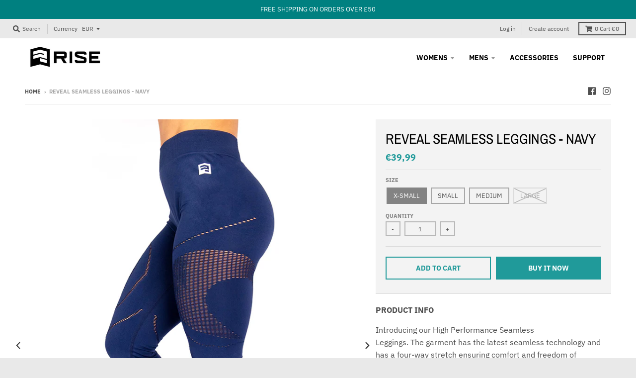

--- FILE ---
content_type: text/html; charset=utf-8
request_url: https://www.riseabovefear.com/products/reveal-seamless-leggings-navy
body_size: 28436
content:
<!doctype html>
<!--[if IE 8]><html class="no-js lt-ie9" lang="en"> <![endif]-->
<!--[if IE 9 ]><html class="ie9 no-js"> <![endif]-->
<!--[if (gt IE 9)|!(IE)]><!--> <html class="no-js" lang="en"> <!--<![endif]-->
<head>
  <meta charset="utf-8">
  <meta http-equiv="X-UA-Compatible" content="IE=edge,chrome=1">
  <link rel="canonical" href="https://www.riseabovefear.com/products/reveal-seamless-leggings-navy">
  <meta name="viewport" content="width=device-width,initial-scale=1">
  <meta name="theme-color" content="#209a9a">

  
  <link rel="shortcut icon" href="//www.riseabovefear.com/cdn/shop/files/RISE-K-PNG_32x32.png?v=1613742409" type="image/png" />
  

  <title>
    HIGH PERFORMANCE SEAMLESS LEGGINGS &ndash; Rise Above Fear
  </title>

  
    <meta name="description" content="Introducing our High Performance Seamless Leggings. The garment has the latest seamless technology and has a four-way stretch ensuring comfort and freedom of movement.">
  

  <meta property="og:site_name" content="Rise Above Fear">
<meta property="og:url" content="https://www.riseabovefear.com/products/reveal-seamless-leggings-navy">
<meta property="og:title" content="REVEAL SEAMLESS LEGGINGS - NAVY">
<meta property="og:type" content="product">
<meta property="og:description" content="Introducing our High Performance Seamless Leggings. The garment has the latest seamless technology and has a four-way stretch ensuring comfort and freedom of movement."><meta property="product:availability" content="instock">
  <meta property="product:price:amount" content="39,99">
  <meta property="product:price:currency" content="EUR"><meta property="og:image" content="http://www.riseabovefear.com/cdn/shop/products/Blue_side_1200x1200.jpg?v=1580480049">
      <meta property="og:image:secure_url" content="https://www.riseabovefear.com/cdn/shop/products/Blue_side_1200x1200.jpg?v=1580480049">
      <meta property="og:image:width" content="720">
      <meta property="og:image:height" content="933"><meta property="og:image" content="http://www.riseabovefear.com/cdn/shop/products/Blue_back_fecba0a6-956f-41d8-a73f-835d0a5a77bd_1200x1200.jpg?v=1580480049">
      <meta property="og:image:secure_url" content="https://www.riseabovefear.com/cdn/shop/products/Blue_back_fecba0a6-956f-41d8-a73f-835d0a5a77bd_1200x1200.jpg?v=1580480049">
      <meta property="og:image:width" content="720">
      <meta property="og:image:height" content="933"><meta property="og:image" content="http://www.riseabovefear.com/cdn/shop/products/Blue_front_bb9a2399-db14-493e-ad9f-550c7b6d9e51_1200x1200.jpg?v=1580480049">
      <meta property="og:image:secure_url" content="https://www.riseabovefear.com/cdn/shop/products/Blue_front_bb9a2399-db14-493e-ad9f-550c7b6d9e51_1200x1200.jpg?v=1580480049">
      <meta property="og:image:width" content="720">
      <meta property="og:image:height" content="933">

<meta name="twitter:site" content="@">
<meta name="twitter:card" content="summary_large_image">
<meta name="twitter:title" content="REVEAL SEAMLESS LEGGINGS - NAVY">
<meta name="twitter:description" content="Introducing our High Performance Seamless Leggings. The garment has the latest seamless technology and has a four-way stretch ensuring comfort and freedom of movement.">


  <script>window.performance && window.performance.mark && window.performance.mark('shopify.content_for_header.start');</script><meta name="google-site-verification" content="CiOcqQbwKsO6Zm3Khr6F2U91c9vBW1bbClLGER4PcpE">
<meta name="google-site-verification" content="DA2YkjjSvUBHGaIZcA0rmXt8J34qZ23kqHtYTpo5oQM">
<meta id="shopify-digital-wallet" name="shopify-digital-wallet" content="/9500430/digital_wallets/dialog">
<link rel="alternate" type="application/json+oembed" href="https://www.riseabovefear.com/products/reveal-seamless-leggings-navy.oembed">
<script async="async" src="/checkouts/internal/preloads.js?locale=en-BE"></script>
<script id="shopify-features" type="application/json">{"accessToken":"c1573df4100a9060733ad7578a98d98c","betas":["rich-media-storefront-analytics"],"domain":"www.riseabovefear.com","predictiveSearch":true,"shopId":9500430,"locale":"en"}</script>
<script>var Shopify = Shopify || {};
Shopify.shop = "rise-above-fear.myshopify.com";
Shopify.locale = "en";
Shopify.currency = {"active":"EUR","rate":"1.0"};
Shopify.country = "BE";
Shopify.theme = {"name":"District November 26 2020","id":116030832794,"schema_name":"District","schema_version":"3.3.0","theme_store_id":735,"role":"main"};
Shopify.theme.handle = "null";
Shopify.theme.style = {"id":null,"handle":null};
Shopify.cdnHost = "www.riseabovefear.com/cdn";
Shopify.routes = Shopify.routes || {};
Shopify.routes.root = "/";</script>
<script type="module">!function(o){(o.Shopify=o.Shopify||{}).modules=!0}(window);</script>
<script>!function(o){function n(){var o=[];function n(){o.push(Array.prototype.slice.apply(arguments))}return n.q=o,n}var t=o.Shopify=o.Shopify||{};t.loadFeatures=n(),t.autoloadFeatures=n()}(window);</script>
<script id="shop-js-analytics" type="application/json">{"pageType":"product"}</script>
<script defer="defer" async type="module" src="//www.riseabovefear.com/cdn/shopifycloud/shop-js/modules/v2/client.init-shop-cart-sync_BT-GjEfc.en.esm.js"></script>
<script defer="defer" async type="module" src="//www.riseabovefear.com/cdn/shopifycloud/shop-js/modules/v2/chunk.common_D58fp_Oc.esm.js"></script>
<script defer="defer" async type="module" src="//www.riseabovefear.com/cdn/shopifycloud/shop-js/modules/v2/chunk.modal_xMitdFEc.esm.js"></script>
<script type="module">
  await import("//www.riseabovefear.com/cdn/shopifycloud/shop-js/modules/v2/client.init-shop-cart-sync_BT-GjEfc.en.esm.js");
await import("//www.riseabovefear.com/cdn/shopifycloud/shop-js/modules/v2/chunk.common_D58fp_Oc.esm.js");
await import("//www.riseabovefear.com/cdn/shopifycloud/shop-js/modules/v2/chunk.modal_xMitdFEc.esm.js");

  window.Shopify.SignInWithShop?.initShopCartSync?.({"fedCMEnabled":true,"windoidEnabled":true});

</script>
<script>(function() {
  var isLoaded = false;
  function asyncLoad() {
    if (isLoaded) return;
    isLoaded = true;
    var urls = ["https:\/\/cdn-bundler.nice-team.net\/app\/js\/bundler.js?shop=rise-above-fear.myshopify.com","https:\/\/cdn.hextom.com\/js\/quickannouncementbar.js?shop=rise-above-fear.myshopify.com"];
    for (var i = 0; i < urls.length; i++) {
      var s = document.createElement('script');
      s.type = 'text/javascript';
      s.async = true;
      s.src = urls[i];
      var x = document.getElementsByTagName('script')[0];
      x.parentNode.insertBefore(s, x);
    }
  };
  if(window.attachEvent) {
    window.attachEvent('onload', asyncLoad);
  } else {
    window.addEventListener('load', asyncLoad, false);
  }
})();</script>
<script id="__st">var __st={"a":9500430,"offset":3600,"reqid":"021fea4a-37e9-499e-a4c9-85b8ef5b16a0-1769113936","pageurl":"www.riseabovefear.com\/products\/reveal-seamless-leggings-navy","u":"49a8a3c5cab9","p":"product","rtyp":"product","rid":4486506414139};</script>
<script>window.ShopifyPaypalV4VisibilityTracking = true;</script>
<script id="captcha-bootstrap">!function(){'use strict';const t='contact',e='account',n='new_comment',o=[[t,t],['blogs',n],['comments',n],[t,'customer']],c=[[e,'customer_login'],[e,'guest_login'],[e,'recover_customer_password'],[e,'create_customer']],r=t=>t.map((([t,e])=>`form[action*='/${t}']:not([data-nocaptcha='true']) input[name='form_type'][value='${e}']`)).join(','),a=t=>()=>t?[...document.querySelectorAll(t)].map((t=>t.form)):[];function s(){const t=[...o],e=r(t);return a(e)}const i='password',u='form_key',d=['recaptcha-v3-token','g-recaptcha-response','h-captcha-response',i],f=()=>{try{return window.sessionStorage}catch{return}},m='__shopify_v',_=t=>t.elements[u];function p(t,e,n=!1){try{const o=window.sessionStorage,c=JSON.parse(o.getItem(e)),{data:r}=function(t){const{data:e,action:n}=t;return t[m]||n?{data:e,action:n}:{data:t,action:n}}(c);for(const[e,n]of Object.entries(r))t.elements[e]&&(t.elements[e].value=n);n&&o.removeItem(e)}catch(o){console.error('form repopulation failed',{error:o})}}const l='form_type',E='cptcha';function T(t){t.dataset[E]=!0}const w=window,h=w.document,L='Shopify',v='ce_forms',y='captcha';let A=!1;((t,e)=>{const n=(g='f06e6c50-85a8-45c8-87d0-21a2b65856fe',I='https://cdn.shopify.com/shopifycloud/storefront-forms-hcaptcha/ce_storefront_forms_captcha_hcaptcha.v1.5.2.iife.js',D={infoText:'Protected by hCaptcha',privacyText:'Privacy',termsText:'Terms'},(t,e,n)=>{const o=w[L][v],c=o.bindForm;if(c)return c(t,g,e,D).then(n);var r;o.q.push([[t,g,e,D],n]),r=I,A||(h.body.append(Object.assign(h.createElement('script'),{id:'captcha-provider',async:!0,src:r})),A=!0)});var g,I,D;w[L]=w[L]||{},w[L][v]=w[L][v]||{},w[L][v].q=[],w[L][y]=w[L][y]||{},w[L][y].protect=function(t,e){n(t,void 0,e),T(t)},Object.freeze(w[L][y]),function(t,e,n,w,h,L){const[v,y,A,g]=function(t,e,n){const i=e?o:[],u=t?c:[],d=[...i,...u],f=r(d),m=r(i),_=r(d.filter((([t,e])=>n.includes(e))));return[a(f),a(m),a(_),s()]}(w,h,L),I=t=>{const e=t.target;return e instanceof HTMLFormElement?e:e&&e.form},D=t=>v().includes(t);t.addEventListener('submit',(t=>{const e=I(t);if(!e)return;const n=D(e)&&!e.dataset.hcaptchaBound&&!e.dataset.recaptchaBound,o=_(e),c=g().includes(e)&&(!o||!o.value);(n||c)&&t.preventDefault(),c&&!n&&(function(t){try{if(!f())return;!function(t){const e=f();if(!e)return;const n=_(t);if(!n)return;const o=n.value;o&&e.removeItem(o)}(t);const e=Array.from(Array(32),(()=>Math.random().toString(36)[2])).join('');!function(t,e){_(t)||t.append(Object.assign(document.createElement('input'),{type:'hidden',name:u})),t.elements[u].value=e}(t,e),function(t,e){const n=f();if(!n)return;const o=[...t.querySelectorAll(`input[type='${i}']`)].map((({name:t})=>t)),c=[...d,...o],r={};for(const[a,s]of new FormData(t).entries())c.includes(a)||(r[a]=s);n.setItem(e,JSON.stringify({[m]:1,action:t.action,data:r}))}(t,e)}catch(e){console.error('failed to persist form',e)}}(e),e.submit())}));const S=(t,e)=>{t&&!t.dataset[E]&&(n(t,e.some((e=>e===t))),T(t))};for(const o of['focusin','change'])t.addEventListener(o,(t=>{const e=I(t);D(e)&&S(e,y())}));const B=e.get('form_key'),M=e.get(l),P=B&&M;t.addEventListener('DOMContentLoaded',(()=>{const t=y();if(P)for(const e of t)e.elements[l].value===M&&p(e,B);[...new Set([...A(),...v().filter((t=>'true'===t.dataset.shopifyCaptcha))])].forEach((e=>S(e,t)))}))}(h,new URLSearchParams(w.location.search),n,t,e,['guest_login'])})(!0,!0)}();</script>
<script integrity="sha256-4kQ18oKyAcykRKYeNunJcIwy7WH5gtpwJnB7kiuLZ1E=" data-source-attribution="shopify.loadfeatures" defer="defer" src="//www.riseabovefear.com/cdn/shopifycloud/storefront/assets/storefront/load_feature-a0a9edcb.js" crossorigin="anonymous"></script>
<script data-source-attribution="shopify.dynamic_checkout.dynamic.init">var Shopify=Shopify||{};Shopify.PaymentButton=Shopify.PaymentButton||{isStorefrontPortableWallets:!0,init:function(){window.Shopify.PaymentButton.init=function(){};var t=document.createElement("script");t.src="https://www.riseabovefear.com/cdn/shopifycloud/portable-wallets/latest/portable-wallets.en.js",t.type="module",document.head.appendChild(t)}};
</script>
<script data-source-attribution="shopify.dynamic_checkout.buyer_consent">
  function portableWalletsHideBuyerConsent(e){var t=document.getElementById("shopify-buyer-consent"),n=document.getElementById("shopify-subscription-policy-button");t&&n&&(t.classList.add("hidden"),t.setAttribute("aria-hidden","true"),n.removeEventListener("click",e))}function portableWalletsShowBuyerConsent(e){var t=document.getElementById("shopify-buyer-consent"),n=document.getElementById("shopify-subscription-policy-button");t&&n&&(t.classList.remove("hidden"),t.removeAttribute("aria-hidden"),n.addEventListener("click",e))}window.Shopify?.PaymentButton&&(window.Shopify.PaymentButton.hideBuyerConsent=portableWalletsHideBuyerConsent,window.Shopify.PaymentButton.showBuyerConsent=portableWalletsShowBuyerConsent);
</script>
<script>
  function portableWalletsCleanup(e){e&&e.src&&console.error("Failed to load portable wallets script "+e.src);var t=document.querySelectorAll("shopify-accelerated-checkout .shopify-payment-button__skeleton, shopify-accelerated-checkout-cart .wallet-cart-button__skeleton"),e=document.getElementById("shopify-buyer-consent");for(let e=0;e<t.length;e++)t[e].remove();e&&e.remove()}function portableWalletsNotLoadedAsModule(e){e instanceof ErrorEvent&&"string"==typeof e.message&&e.message.includes("import.meta")&&"string"==typeof e.filename&&e.filename.includes("portable-wallets")&&(window.removeEventListener("error",portableWalletsNotLoadedAsModule),window.Shopify.PaymentButton.failedToLoad=e,"loading"===document.readyState?document.addEventListener("DOMContentLoaded",window.Shopify.PaymentButton.init):window.Shopify.PaymentButton.init())}window.addEventListener("error",portableWalletsNotLoadedAsModule);
</script>

<script type="module" src="https://www.riseabovefear.com/cdn/shopifycloud/portable-wallets/latest/portable-wallets.en.js" onError="portableWalletsCleanup(this)" crossorigin="anonymous"></script>
<script nomodule>
  document.addEventListener("DOMContentLoaded", portableWalletsCleanup);
</script>

<link id="shopify-accelerated-checkout-styles" rel="stylesheet" media="screen" href="https://www.riseabovefear.com/cdn/shopifycloud/portable-wallets/latest/accelerated-checkout-backwards-compat.css" crossorigin="anonymous">
<style id="shopify-accelerated-checkout-cart">
        #shopify-buyer-consent {
  margin-top: 1em;
  display: inline-block;
  width: 100%;
}

#shopify-buyer-consent.hidden {
  display: none;
}

#shopify-subscription-policy-button {
  background: none;
  border: none;
  padding: 0;
  text-decoration: underline;
  font-size: inherit;
  cursor: pointer;
}

#shopify-subscription-policy-button::before {
  box-shadow: none;
}

      </style>

<script>window.performance && window.performance.mark && window.performance.mark('shopify.content_for_header.end');</script>
  <link href="//www.riseabovefear.com/cdn/shop/t/14/assets/theme.scss.css?v=143913220572027798191759261139" rel="stylesheet" type="text/css" media="all" />

  

  <script>
    window.StyleHatch = window.StyleHatch || {};
    StyleHatch.Strings = {
      instagramAddToken: "Add your Instagram access token.",
      instagramInvalidToken: "The Instagram access token is invalid. Check to make sure you added the complete token.",
      instagramRateLimitToken: "Your store is currently over Instagram\u0026#39;s rate limit. Contact Style Hatch support for details.",
      addToCart: "Add to Cart",
      soldOut: "Sold Out",
      addressError: "Error looking up that address",
      addressNoResults: "No results for that address",
      addressQueryLimit: "You have exceeded the Google API usage limit. Consider upgrading to a \u003ca href=\"https:\/\/developers.google.com\/maps\/premium\/usage-limits\"\u003ePremium Plan\u003c\/a\u003e.",
      authError: "There was a problem authenticating your Google Maps account.",
      agreeNotice: "You must agree with the terms and conditions of sales to check out."
    }
    StyleHatch.currencyFormat = "€{{amount_with_comma_separator}}";
    StyleHatch.ajaxCartEnable = true;
    StyleHatch.cartData = {"note":null,"attributes":{},"original_total_price":0,"total_price":0,"total_discount":0,"total_weight":0.0,"item_count":0,"items":[],"requires_shipping":false,"currency":"EUR","items_subtotal_price":0,"cart_level_discount_applications":[],"checkout_charge_amount":0};
    // Post defer
    window.addEventListener('DOMContentLoaded', function() {
      (function( $ ) {
      

      
      
      })(jq223);
    });
    document.documentElement.className = document.documentElement.className.replace('no-js', 'js');
  </script>
  <script type="text/javascript">
    window.lazySizesConfig = window.lazySizesConfig || {};
    window.lazySizesConfig.loadMode = 1;
  </script>
  <!--[if (gt IE 9)|!(IE)]><!--><script src="//www.riseabovefear.com/cdn/shop/t/14/assets/lazysizes.min.js?v=174097831579247140971606405314" async="async"></script><!--<![endif]-->
  <!--[if lte IE 9]><script src="//www.riseabovefear.com/cdn/shop/t/14/assets/lazysizes.min.js?v=174097831579247140971606405314"></script><![endif]-->
  <!--[if (gt IE 9)|!(IE)]><!--><script src="//www.riseabovefear.com/cdn/shop/t/14/assets/vendor.js?v=77013376826517269021606405317" defer="defer"></script><!--<![endif]-->
  <!--[if lte IE 9]><script src="//www.riseabovefear.com/cdn/shop/t/14/assets/vendor.js?v=77013376826517269021606405317"></script><![endif]-->
  
    <script>
StyleHatch.currencyConverter = true;
StyleHatch.shopCurrency = 'EUR';
StyleHatch.defaultCurrency = 'EUR';
// Formatting
StyleHatch.currencyConverterFormat = 'money_format';
StyleHatch.moneyWithCurrencyFormat = "€{{amount_with_comma_separator}} EUR";
StyleHatch.moneyFormat = "€{{amount_with_comma_separator}}";
</script>
<!--[if (gt IE 9)|!(IE)]><!--><script src="//cdn.shopify.com/s/javascripts/currencies.js" defer="defer"></script><!--<![endif]-->
<!--[if lte IE 9]><script src="//cdn.shopify.com/s/javascripts/currencies.js"></script><![endif]-->
<!--[if (gt IE 9)|!(IE)]><!--><script src="//www.riseabovefear.com/cdn/shop/t/14/assets/jquery.currencies.min.js?v=77578452014713473561606405313" defer="defer"></script><!--<![endif]-->
<!--[if lte IE 9]><script src="//www.riseabovefear.com/cdn/shop/t/14/assets/jquery.currencies.min.js?v=77578452014713473561606405313"></script><![endif]-->

  
  <!--[if (gt IE 9)|!(IE)]><!--><script src="//www.riseabovefear.com/cdn/shop/t/14/assets/theme.min.js?v=158785046368032326101606405316" defer="defer"></script><!--<![endif]-->
  <!--[if lte IE 9]><script src="//www.riseabovefear.com/cdn/shop/t/14/assets/theme.min.js?v=158785046368032326101606405316"></script><![endif]-->

<script src='https://affilo.io/libs/affiliate.lib.js'></script> 
 

		<!-- Snippet for Simple Preorder app -->
		<script>
    // Bootstrap for Simple Preorder app
    var SimplePreorderBootstrap = {
        "page": "product",
        "product": {
            "id": 4486506414139,
            "title": "REVEAL SEAMLESS LEGGINGS - NAVY",
            "variants": [
                
                    {
                        "id": 31851758846011,
                        "inventory_quantity": '1',
                        "inventory_management": 'shopify',
                        "inventory_policy": 'deny'
                    },
                
                    {
                        "id": 31851758911547,
                        "inventory_quantity": '1',
                        "inventory_management": 'shopify',
                        "inventory_policy": 'deny'
                    },
                
                    {
                        "id": 31851758944315,
                        "inventory_quantity": '1',
                        "inventory_management": 'shopify',
                        "inventory_policy": 'deny'
                    },
                
                    {
                        "id": 31851759009851,
                        "inventory_quantity": '0',
                        "inventory_management": 'shopify',
                        "inventory_policy": 'deny'
                    },
                
            ]
        },
        "cart": {
            "items": [
                
            ]
        }
    };
</script>
<script src="https://preorder.kad.systems/scripts/rise-above-fear.myshopify.com.js"></script>



<link href="https://monorail-edge.shopifysvc.com" rel="dns-prefetch">
<script>(function(){if ("sendBeacon" in navigator && "performance" in window) {try {var session_token_from_headers = performance.getEntriesByType('navigation')[0].serverTiming.find(x => x.name == '_s').description;} catch {var session_token_from_headers = undefined;}var session_cookie_matches = document.cookie.match(/_shopify_s=([^;]*)/);var session_token_from_cookie = session_cookie_matches && session_cookie_matches.length === 2 ? session_cookie_matches[1] : "";var session_token = session_token_from_headers || session_token_from_cookie || "";function handle_abandonment_event(e) {var entries = performance.getEntries().filter(function(entry) {return /monorail-edge.shopifysvc.com/.test(entry.name);});if (!window.abandonment_tracked && entries.length === 0) {window.abandonment_tracked = true;var currentMs = Date.now();var navigation_start = performance.timing.navigationStart;var payload = {shop_id: 9500430,url: window.location.href,navigation_start,duration: currentMs - navigation_start,session_token,page_type: "product"};window.navigator.sendBeacon("https://monorail-edge.shopifysvc.com/v1/produce", JSON.stringify({schema_id: "online_store_buyer_site_abandonment/1.1",payload: payload,metadata: {event_created_at_ms: currentMs,event_sent_at_ms: currentMs}}));}}window.addEventListener('pagehide', handle_abandonment_event);}}());</script>
<script id="web-pixels-manager-setup">(function e(e,d,r,n,o){if(void 0===o&&(o={}),!Boolean(null===(a=null===(i=window.Shopify)||void 0===i?void 0:i.analytics)||void 0===a?void 0:a.replayQueue)){var i,a;window.Shopify=window.Shopify||{};var t=window.Shopify;t.analytics=t.analytics||{};var s=t.analytics;s.replayQueue=[],s.publish=function(e,d,r){return s.replayQueue.push([e,d,r]),!0};try{self.performance.mark("wpm:start")}catch(e){}var l=function(){var e={modern:/Edge?\/(1{2}[4-9]|1[2-9]\d|[2-9]\d{2}|\d{4,})\.\d+(\.\d+|)|Firefox\/(1{2}[4-9]|1[2-9]\d|[2-9]\d{2}|\d{4,})\.\d+(\.\d+|)|Chrom(ium|e)\/(9{2}|\d{3,})\.\d+(\.\d+|)|(Maci|X1{2}).+ Version\/(15\.\d+|(1[6-9]|[2-9]\d|\d{3,})\.\d+)([,.]\d+|)( \(\w+\)|)( Mobile\/\w+|) Safari\/|Chrome.+OPR\/(9{2}|\d{3,})\.\d+\.\d+|(CPU[ +]OS|iPhone[ +]OS|CPU[ +]iPhone|CPU IPhone OS|CPU iPad OS)[ +]+(15[._]\d+|(1[6-9]|[2-9]\d|\d{3,})[._]\d+)([._]\d+|)|Android:?[ /-](13[3-9]|1[4-9]\d|[2-9]\d{2}|\d{4,})(\.\d+|)(\.\d+|)|Android.+Firefox\/(13[5-9]|1[4-9]\d|[2-9]\d{2}|\d{4,})\.\d+(\.\d+|)|Android.+Chrom(ium|e)\/(13[3-9]|1[4-9]\d|[2-9]\d{2}|\d{4,})\.\d+(\.\d+|)|SamsungBrowser\/([2-9]\d|\d{3,})\.\d+/,legacy:/Edge?\/(1[6-9]|[2-9]\d|\d{3,})\.\d+(\.\d+|)|Firefox\/(5[4-9]|[6-9]\d|\d{3,})\.\d+(\.\d+|)|Chrom(ium|e)\/(5[1-9]|[6-9]\d|\d{3,})\.\d+(\.\d+|)([\d.]+$|.*Safari\/(?![\d.]+ Edge\/[\d.]+$))|(Maci|X1{2}).+ Version\/(10\.\d+|(1[1-9]|[2-9]\d|\d{3,})\.\d+)([,.]\d+|)( \(\w+\)|)( Mobile\/\w+|) Safari\/|Chrome.+OPR\/(3[89]|[4-9]\d|\d{3,})\.\d+\.\d+|(CPU[ +]OS|iPhone[ +]OS|CPU[ +]iPhone|CPU IPhone OS|CPU iPad OS)[ +]+(10[._]\d+|(1[1-9]|[2-9]\d|\d{3,})[._]\d+)([._]\d+|)|Android:?[ /-](13[3-9]|1[4-9]\d|[2-9]\d{2}|\d{4,})(\.\d+|)(\.\d+|)|Mobile Safari.+OPR\/([89]\d|\d{3,})\.\d+\.\d+|Android.+Firefox\/(13[5-9]|1[4-9]\d|[2-9]\d{2}|\d{4,})\.\d+(\.\d+|)|Android.+Chrom(ium|e)\/(13[3-9]|1[4-9]\d|[2-9]\d{2}|\d{4,})\.\d+(\.\d+|)|Android.+(UC? ?Browser|UCWEB|U3)[ /]?(15\.([5-9]|\d{2,})|(1[6-9]|[2-9]\d|\d{3,})\.\d+)\.\d+|SamsungBrowser\/(5\.\d+|([6-9]|\d{2,})\.\d+)|Android.+MQ{2}Browser\/(14(\.(9|\d{2,})|)|(1[5-9]|[2-9]\d|\d{3,})(\.\d+|))(\.\d+|)|K[Aa][Ii]OS\/(3\.\d+|([4-9]|\d{2,})\.\d+)(\.\d+|)/},d=e.modern,r=e.legacy,n=navigator.userAgent;return n.match(d)?"modern":n.match(r)?"legacy":"unknown"}(),u="modern"===l?"modern":"legacy",c=(null!=n?n:{modern:"",legacy:""})[u],f=function(e){return[e.baseUrl,"/wpm","/b",e.hashVersion,"modern"===e.buildTarget?"m":"l",".js"].join("")}({baseUrl:d,hashVersion:r,buildTarget:u}),m=function(e){var d=e.version,r=e.bundleTarget,n=e.surface,o=e.pageUrl,i=e.monorailEndpoint;return{emit:function(e){var a=e.status,t=e.errorMsg,s=(new Date).getTime(),l=JSON.stringify({metadata:{event_sent_at_ms:s},events:[{schema_id:"web_pixels_manager_load/3.1",payload:{version:d,bundle_target:r,page_url:o,status:a,surface:n,error_msg:t},metadata:{event_created_at_ms:s}}]});if(!i)return console&&console.warn&&console.warn("[Web Pixels Manager] No Monorail endpoint provided, skipping logging."),!1;try{return self.navigator.sendBeacon.bind(self.navigator)(i,l)}catch(e){}var u=new XMLHttpRequest;try{return u.open("POST",i,!0),u.setRequestHeader("Content-Type","text/plain"),u.send(l),!0}catch(e){return console&&console.warn&&console.warn("[Web Pixels Manager] Got an unhandled error while logging to Monorail."),!1}}}}({version:r,bundleTarget:l,surface:e.surface,pageUrl:self.location.href,monorailEndpoint:e.monorailEndpoint});try{o.browserTarget=l,function(e){var d=e.src,r=e.async,n=void 0===r||r,o=e.onload,i=e.onerror,a=e.sri,t=e.scriptDataAttributes,s=void 0===t?{}:t,l=document.createElement("script"),u=document.querySelector("head"),c=document.querySelector("body");if(l.async=n,l.src=d,a&&(l.integrity=a,l.crossOrigin="anonymous"),s)for(var f in s)if(Object.prototype.hasOwnProperty.call(s,f))try{l.dataset[f]=s[f]}catch(e){}if(o&&l.addEventListener("load",o),i&&l.addEventListener("error",i),u)u.appendChild(l);else{if(!c)throw new Error("Did not find a head or body element to append the script");c.appendChild(l)}}({src:f,async:!0,onload:function(){if(!function(){var e,d;return Boolean(null===(d=null===(e=window.Shopify)||void 0===e?void 0:e.analytics)||void 0===d?void 0:d.initialized)}()){var d=window.webPixelsManager.init(e)||void 0;if(d){var r=window.Shopify.analytics;r.replayQueue.forEach((function(e){var r=e[0],n=e[1],o=e[2];d.publishCustomEvent(r,n,o)})),r.replayQueue=[],r.publish=d.publishCustomEvent,r.visitor=d.visitor,r.initialized=!0}}},onerror:function(){return m.emit({status:"failed",errorMsg:"".concat(f," has failed to load")})},sri:function(e){var d=/^sha384-[A-Za-z0-9+/=]+$/;return"string"==typeof e&&d.test(e)}(c)?c:"",scriptDataAttributes:o}),m.emit({status:"loading"})}catch(e){m.emit({status:"failed",errorMsg:(null==e?void 0:e.message)||"Unknown error"})}}})({shopId: 9500430,storefrontBaseUrl: "https://www.riseabovefear.com",extensionsBaseUrl: "https://extensions.shopifycdn.com/cdn/shopifycloud/web-pixels-manager",monorailEndpoint: "https://monorail-edge.shopifysvc.com/unstable/produce_batch",surface: "storefront-renderer",enabledBetaFlags: ["2dca8a86"],webPixelsConfigList: [{"id":"161382724","eventPayloadVersion":"v1","runtimeContext":"LAX","scriptVersion":"1","type":"CUSTOM","privacyPurposes":["MARKETING"],"name":"Meta pixel (migrated)"},{"id":"173211972","eventPayloadVersion":"v1","runtimeContext":"LAX","scriptVersion":"1","type":"CUSTOM","privacyPurposes":["ANALYTICS"],"name":"Google Analytics tag (migrated)"},{"id":"shopify-app-pixel","configuration":"{}","eventPayloadVersion":"v1","runtimeContext":"STRICT","scriptVersion":"0450","apiClientId":"shopify-pixel","type":"APP","privacyPurposes":["ANALYTICS","MARKETING"]},{"id":"shopify-custom-pixel","eventPayloadVersion":"v1","runtimeContext":"LAX","scriptVersion":"0450","apiClientId":"shopify-pixel","type":"CUSTOM","privacyPurposes":["ANALYTICS","MARKETING"]}],isMerchantRequest: false,initData: {"shop":{"name":"Rise Above Fear","paymentSettings":{"currencyCode":"EUR"},"myshopifyDomain":"rise-above-fear.myshopify.com","countryCode":"BE","storefrontUrl":"https:\/\/www.riseabovefear.com"},"customer":null,"cart":null,"checkout":null,"productVariants":[{"price":{"amount":39.99,"currencyCode":"EUR"},"product":{"title":"REVEAL SEAMLESS LEGGINGS - NAVY","vendor":"Rise Above Fear","id":"4486506414139","untranslatedTitle":"REVEAL SEAMLESS LEGGINGS - NAVY","url":"\/products\/reveal-seamless-leggings-navy","type":"Leggings"},"id":"31851758846011","image":{"src":"\/\/www.riseabovefear.com\/cdn\/shop\/products\/Blue_side.jpg?v=1580480049"},"sku":"","title":"X-SMALL","untranslatedTitle":"X-SMALL"},{"price":{"amount":39.99,"currencyCode":"EUR"},"product":{"title":"REVEAL SEAMLESS LEGGINGS - NAVY","vendor":"Rise Above Fear","id":"4486506414139","untranslatedTitle":"REVEAL SEAMLESS LEGGINGS - NAVY","url":"\/products\/reveal-seamless-leggings-navy","type":"Leggings"},"id":"31851758911547","image":{"src":"\/\/www.riseabovefear.com\/cdn\/shop\/products\/Blue_side.jpg?v=1580480049"},"sku":"","title":"SMALL","untranslatedTitle":"SMALL"},{"price":{"amount":39.99,"currencyCode":"EUR"},"product":{"title":"REVEAL SEAMLESS LEGGINGS - NAVY","vendor":"Rise Above Fear","id":"4486506414139","untranslatedTitle":"REVEAL SEAMLESS LEGGINGS - NAVY","url":"\/products\/reveal-seamless-leggings-navy","type":"Leggings"},"id":"31851758944315","image":{"src":"\/\/www.riseabovefear.com\/cdn\/shop\/products\/Blue_side.jpg?v=1580480049"},"sku":"","title":"MEDIUM","untranslatedTitle":"MEDIUM"},{"price":{"amount":39.99,"currencyCode":"EUR"},"product":{"title":"REVEAL SEAMLESS LEGGINGS - NAVY","vendor":"Rise Above Fear","id":"4486506414139","untranslatedTitle":"REVEAL SEAMLESS LEGGINGS - NAVY","url":"\/products\/reveal-seamless-leggings-navy","type":"Leggings"},"id":"31851759009851","image":{"src":"\/\/www.riseabovefear.com\/cdn\/shop\/products\/Blue_side.jpg?v=1580480049"},"sku":"","title":"LARGE","untranslatedTitle":"LARGE"}],"purchasingCompany":null},},"https://www.riseabovefear.com/cdn","fcfee988w5aeb613cpc8e4bc33m6693e112",{"modern":"","legacy":""},{"shopId":"9500430","storefrontBaseUrl":"https:\/\/www.riseabovefear.com","extensionBaseUrl":"https:\/\/extensions.shopifycdn.com\/cdn\/shopifycloud\/web-pixels-manager","surface":"storefront-renderer","enabledBetaFlags":"[\"2dca8a86\"]","isMerchantRequest":"false","hashVersion":"fcfee988w5aeb613cpc8e4bc33m6693e112","publish":"custom","events":"[[\"page_viewed\",{}],[\"product_viewed\",{\"productVariant\":{\"price\":{\"amount\":39.99,\"currencyCode\":\"EUR\"},\"product\":{\"title\":\"REVEAL SEAMLESS LEGGINGS - NAVY\",\"vendor\":\"Rise Above Fear\",\"id\":\"4486506414139\",\"untranslatedTitle\":\"REVEAL SEAMLESS LEGGINGS - NAVY\",\"url\":\"\/products\/reveal-seamless-leggings-navy\",\"type\":\"Leggings\"},\"id\":\"31851758846011\",\"image\":{\"src\":\"\/\/www.riseabovefear.com\/cdn\/shop\/products\/Blue_side.jpg?v=1580480049\"},\"sku\":\"\",\"title\":\"X-SMALL\",\"untranslatedTitle\":\"X-SMALL\"}}]]"});</script><script>
  window.ShopifyAnalytics = window.ShopifyAnalytics || {};
  window.ShopifyAnalytics.meta = window.ShopifyAnalytics.meta || {};
  window.ShopifyAnalytics.meta.currency = 'EUR';
  var meta = {"product":{"id":4486506414139,"gid":"gid:\/\/shopify\/Product\/4486506414139","vendor":"Rise Above Fear","type":"Leggings","handle":"reveal-seamless-leggings-navy","variants":[{"id":31851758846011,"price":3999,"name":"REVEAL SEAMLESS LEGGINGS - NAVY - X-SMALL","public_title":"X-SMALL","sku":""},{"id":31851758911547,"price":3999,"name":"REVEAL SEAMLESS LEGGINGS - NAVY - SMALL","public_title":"SMALL","sku":""},{"id":31851758944315,"price":3999,"name":"REVEAL SEAMLESS LEGGINGS - NAVY - MEDIUM","public_title":"MEDIUM","sku":""},{"id":31851759009851,"price":3999,"name":"REVEAL SEAMLESS LEGGINGS - NAVY - LARGE","public_title":"LARGE","sku":""}],"remote":false},"page":{"pageType":"product","resourceType":"product","resourceId":4486506414139,"requestId":"021fea4a-37e9-499e-a4c9-85b8ef5b16a0-1769113936"}};
  for (var attr in meta) {
    window.ShopifyAnalytics.meta[attr] = meta[attr];
  }
</script>
<script class="analytics">
  (function () {
    var customDocumentWrite = function(content) {
      var jquery = null;

      if (window.jQuery) {
        jquery = window.jQuery;
      } else if (window.Checkout && window.Checkout.$) {
        jquery = window.Checkout.$;
      }

      if (jquery) {
        jquery('body').append(content);
      }
    };

    var hasLoggedConversion = function(token) {
      if (token) {
        return document.cookie.indexOf('loggedConversion=' + token) !== -1;
      }
      return false;
    }

    var setCookieIfConversion = function(token) {
      if (token) {
        var twoMonthsFromNow = new Date(Date.now());
        twoMonthsFromNow.setMonth(twoMonthsFromNow.getMonth() + 2);

        document.cookie = 'loggedConversion=' + token + '; expires=' + twoMonthsFromNow;
      }
    }

    var trekkie = window.ShopifyAnalytics.lib = window.trekkie = window.trekkie || [];
    if (trekkie.integrations) {
      return;
    }
    trekkie.methods = [
      'identify',
      'page',
      'ready',
      'track',
      'trackForm',
      'trackLink'
    ];
    trekkie.factory = function(method) {
      return function() {
        var args = Array.prototype.slice.call(arguments);
        args.unshift(method);
        trekkie.push(args);
        return trekkie;
      };
    };
    for (var i = 0; i < trekkie.methods.length; i++) {
      var key = trekkie.methods[i];
      trekkie[key] = trekkie.factory(key);
    }
    trekkie.load = function(config) {
      trekkie.config = config || {};
      trekkie.config.initialDocumentCookie = document.cookie;
      var first = document.getElementsByTagName('script')[0];
      var script = document.createElement('script');
      script.type = 'text/javascript';
      script.onerror = function(e) {
        var scriptFallback = document.createElement('script');
        scriptFallback.type = 'text/javascript';
        scriptFallback.onerror = function(error) {
                var Monorail = {
      produce: function produce(monorailDomain, schemaId, payload) {
        var currentMs = new Date().getTime();
        var event = {
          schema_id: schemaId,
          payload: payload,
          metadata: {
            event_created_at_ms: currentMs,
            event_sent_at_ms: currentMs
          }
        };
        return Monorail.sendRequest("https://" + monorailDomain + "/v1/produce", JSON.stringify(event));
      },
      sendRequest: function sendRequest(endpointUrl, payload) {
        // Try the sendBeacon API
        if (window && window.navigator && typeof window.navigator.sendBeacon === 'function' && typeof window.Blob === 'function' && !Monorail.isIos12()) {
          var blobData = new window.Blob([payload], {
            type: 'text/plain'
          });

          if (window.navigator.sendBeacon(endpointUrl, blobData)) {
            return true;
          } // sendBeacon was not successful

        } // XHR beacon

        var xhr = new XMLHttpRequest();

        try {
          xhr.open('POST', endpointUrl);
          xhr.setRequestHeader('Content-Type', 'text/plain');
          xhr.send(payload);
        } catch (e) {
          console.log(e);
        }

        return false;
      },
      isIos12: function isIos12() {
        return window.navigator.userAgent.lastIndexOf('iPhone; CPU iPhone OS 12_') !== -1 || window.navigator.userAgent.lastIndexOf('iPad; CPU OS 12_') !== -1;
      }
    };
    Monorail.produce('monorail-edge.shopifysvc.com',
      'trekkie_storefront_load_errors/1.1',
      {shop_id: 9500430,
      theme_id: 116030832794,
      app_name: "storefront",
      context_url: window.location.href,
      source_url: "//www.riseabovefear.com/cdn/s/trekkie.storefront.46a754ac07d08c656eb845cfbf513dd9a18d4ced.min.js"});

        };
        scriptFallback.async = true;
        scriptFallback.src = '//www.riseabovefear.com/cdn/s/trekkie.storefront.46a754ac07d08c656eb845cfbf513dd9a18d4ced.min.js';
        first.parentNode.insertBefore(scriptFallback, first);
      };
      script.async = true;
      script.src = '//www.riseabovefear.com/cdn/s/trekkie.storefront.46a754ac07d08c656eb845cfbf513dd9a18d4ced.min.js';
      first.parentNode.insertBefore(script, first);
    };
    trekkie.load(
      {"Trekkie":{"appName":"storefront","development":false,"defaultAttributes":{"shopId":9500430,"isMerchantRequest":null,"themeId":116030832794,"themeCityHash":"15066341837835529397","contentLanguage":"en","currency":"EUR","eventMetadataId":"48710b8b-72dc-49b0-818a-1742e2913b40"},"isServerSideCookieWritingEnabled":true,"monorailRegion":"shop_domain","enabledBetaFlags":["65f19447"]},"Session Attribution":{},"S2S":{"facebookCapiEnabled":false,"source":"trekkie-storefront-renderer","apiClientId":580111}}
    );

    var loaded = false;
    trekkie.ready(function() {
      if (loaded) return;
      loaded = true;

      window.ShopifyAnalytics.lib = window.trekkie;

      var originalDocumentWrite = document.write;
      document.write = customDocumentWrite;
      try { window.ShopifyAnalytics.merchantGoogleAnalytics.call(this); } catch(error) {};
      document.write = originalDocumentWrite;

      window.ShopifyAnalytics.lib.page(null,{"pageType":"product","resourceType":"product","resourceId":4486506414139,"requestId":"021fea4a-37e9-499e-a4c9-85b8ef5b16a0-1769113936","shopifyEmitted":true});

      var match = window.location.pathname.match(/checkouts\/(.+)\/(thank_you|post_purchase)/)
      var token = match? match[1]: undefined;
      if (!hasLoggedConversion(token)) {
        setCookieIfConversion(token);
        window.ShopifyAnalytics.lib.track("Viewed Product",{"currency":"EUR","variantId":31851758846011,"productId":4486506414139,"productGid":"gid:\/\/shopify\/Product\/4486506414139","name":"REVEAL SEAMLESS LEGGINGS - NAVY - X-SMALL","price":"39.99","sku":"","brand":"Rise Above Fear","variant":"X-SMALL","category":"Leggings","nonInteraction":true,"remote":false},undefined,undefined,{"shopifyEmitted":true});
      window.ShopifyAnalytics.lib.track("monorail:\/\/trekkie_storefront_viewed_product\/1.1",{"currency":"EUR","variantId":31851758846011,"productId":4486506414139,"productGid":"gid:\/\/shopify\/Product\/4486506414139","name":"REVEAL SEAMLESS LEGGINGS - NAVY - X-SMALL","price":"39.99","sku":"","brand":"Rise Above Fear","variant":"X-SMALL","category":"Leggings","nonInteraction":true,"remote":false,"referer":"https:\/\/www.riseabovefear.com\/products\/reveal-seamless-leggings-navy"});
      }
    });


        var eventsListenerScript = document.createElement('script');
        eventsListenerScript.async = true;
        eventsListenerScript.src = "//www.riseabovefear.com/cdn/shopifycloud/storefront/assets/shop_events_listener-3da45d37.js";
        document.getElementsByTagName('head')[0].appendChild(eventsListenerScript);

})();</script>
  <script>
  if (!window.ga || (window.ga && typeof window.ga !== 'function')) {
    window.ga = function ga() {
      (window.ga.q = window.ga.q || []).push(arguments);
      if (window.Shopify && window.Shopify.analytics && typeof window.Shopify.analytics.publish === 'function') {
        window.Shopify.analytics.publish("ga_stub_called", {}, {sendTo: "google_osp_migration"});
      }
      console.error("Shopify's Google Analytics stub called with:", Array.from(arguments), "\nSee https://help.shopify.com/manual/promoting-marketing/pixels/pixel-migration#google for more information.");
    };
    if (window.Shopify && window.Shopify.analytics && typeof window.Shopify.analytics.publish === 'function') {
      window.Shopify.analytics.publish("ga_stub_initialized", {}, {sendTo: "google_osp_migration"});
    }
  }
</script>
<script
  defer
  src="https://www.riseabovefear.com/cdn/shopifycloud/perf-kit/shopify-perf-kit-3.0.4.min.js"
  data-application="storefront-renderer"
  data-shop-id="9500430"
  data-render-region="gcp-us-east1"
  data-page-type="product"
  data-theme-instance-id="116030832794"
  data-theme-name="District"
  data-theme-version="3.3.0"
  data-monorail-region="shop_domain"
  data-resource-timing-sampling-rate="10"
  data-shs="true"
  data-shs-beacon="true"
  data-shs-export-with-fetch="true"
  data-shs-logs-sample-rate="1"
  data-shs-beacon-endpoint="https://www.riseabovefear.com/api/collect"
></script>
</head>

<body id="high-performance-seamless-leggings" class="template-product" data-template-directory="" data-template="product" >

  <div id="page">
    <div id="shopify-section-promos" class="shopify-section promos"><div data-section-id="promos" data-section-type="promos-section" data-scroll-lock="false">
  
    
    
<header id="block-1482143996282" class="promo-bar promo-bar-1482143996282 align-center size-default placement-top"
            data-type="announcement-bar"
            
            data-hide-delay="15000"
            
            data-bar-placement="top"
            data-show-for="both"
            data-homepage-limit="false"
            >
            
              <span class="promo-bar-text">FREE SHIPPING ON ORDERS OVER £50</span>
            
          </header>
          <style>
            header.promo-bar-1482143996282 span.promo-bar-text {
              background-color: #008080;
              color: #ffffff;
            }
            header.promo-bar-1482143996282 a {
              color: #ffffff;
            }
          </style>

    
    

    
    

  
    
    

    
    

    
    
      <div id="block-1482144691692" class="promo-popup promo-popup-1482144691692 style-overlay"
        data-type="popup"
        data-show-delay="5000"
        data-show-again-delay="7"
        data-homepage-limit="true"
        data-visitor-limit="true"
        data-visitor="true"
        data-show-for="both"
        data-id="1482144691692"
        >
        
          <div class="popup-image">
            <div class="popup-image__wrapper">
              
              <img id="" class="lazyload popup-image__image"
                src="[data-uri]"
                data-src="//www.riseabovefear.com/cdn/shop/files/RISE-K-JPG-lo_{width}x.jpg?v=1613742409"
                data-widths="[362]"
                data-aspectratio="2.9917355371900825"
                data-sizes="auto"
                data-expand="600"
                alt="">
            </div>
          </div>
        
        <div class="wrapper">
          <div class="popup-close">
            <span class="icon-text">
              <span class="icon icon-close" aria-hidden="true"><svg aria-hidden="true" focusable="false" role="presentation" class="icon icon-ui-close" viewBox="0 0 352 512"><path d="M242.72 256l100.07-100.07c12.28-12.28 12.28-32.19 0-44.48l-22.24-22.24c-12.28-12.28-32.19-12.28-44.48 0L176 189.28 75.93 89.21c-12.28-12.28-32.19-12.28-44.48 0L9.21 111.45c-12.28 12.28-12.28 32.19 0 44.48L109.28 256 9.21 356.07c-12.28 12.28-12.28 32.19 0 44.48l22.24 22.24c12.28 12.28 32.2 12.28 44.48 0L176 322.72l100.07 100.07c12.28 12.28 32.2 12.28 44.48 0l22.24-22.24c12.28-12.28 12.28-32.19 0-44.48L242.72 256z"/></svg></span>
              <span class="text">Close</span>
            </span>
          </div>
          <div class="popup-container">
            <div class="popup-message">
              <h4>CONNECT WITH US!</h4>
              <div class="rte"><p>SIGN UP TO GET THE LATEST ON SALES, NEW RELEASES AND MORE...</p></div>
            </div>
            
              <div class="popup-email">
                <!-- /snippets/newsletter-subscribe.liquid -->

<form method="post" action="/contact#newsletter-popup" id="newsletter-popup" accept-charset="UTF-8" class="contact-form"><input type="hidden" name="form_type" value="customer" /><input type="hidden" name="utf8" value="✓" />
  

  
    <input type="hidden" name="contact[tags]" value="prospect, email subscribe, popup">
    <div class="input-row">
      <div class="input-wrapper">
        <input type="email" name="contact[email]" id="email" placeholder="email@example.com" class="input-group-field" required>
      </div>
      <div class="button-wrapper">
        <button type="submit" id="subscribe" class="btn">Go</button>
      </div>
    </div>
  
</form>

              </div>
            
          </div>
        </div>
      </div>
      <style>
      .promo-popup-1482144691692 {
        background-color: #ffffff;
        color: #4f4f4f;
      }
      .promo-popup-1482144691692 h4 {
        color: #4f4f4f;
      }
      .promo-popup-1482144691692 .popup-email {
        border-top-color: rgba(79, 79, 79, 0.2);
      }.promo-popup-1482144691692 .popup-image__wrapper:before {
        padding-bottom: 33.42541436464089%;
      }
      .promo-popup-1482144691692 .popup-email input {
        border-color: rgba(79, 79, 79, 0.5);
      }
      .promo-popup-1482144691692 .popup-email input.errors {
        border-color: #008080;
      }
      .promo-popup-1482144691692 .popup-email input:focus {
        border-color: #4f4f4f;
      }
      .promo-popup-1482144691692 .popup-email input::-webkit-input-placeholder,
      .promo-popup-1482144691692 .popup-email input::-moz-placeholder,
      .promo-popup-1482144691692 .popup-email input:-ms-input-placeholder,
      .promo-popup-1482144691692 .popup-email input:-moz-placeholder {
        color: rgba(79, 79, 79, 0.5);
      }
      .promo-popup-1482144691692 .popup-email button {
        background-color: #008080;
        color: #ffffff;
      }
      .promo-popup-1482144691692 .popup-email div.errors {
        color: #008080;
      }
      </style>
    

  
</div>


</div>
    <header class="util">
  <div class="wrapper">

    <div class="search-wrapper">
      <!-- /snippets/search-bar.liquid -->


<form action="/search" method="get" class="input-group search-bar" role="search">
  <div class="icon-wrapper">
    <span class="icon-fallback-text">
      <span class="icon icon-search" aria-hidden="true"><svg aria-hidden="true" focusable="false" role="presentation" class="icon icon-ui-search" viewBox="0 0 512 512"><path d="M505 442.7L405.3 343c-4.5-4.5-10.6-7-17-7H372c27.6-35.3 44-79.7 44-128C416 93.1 322.9 0 208 0S0 93.1 0 208s93.1 208 208 208c48.3 0 92.7-16.4 128-44v16.3c0 6.4 2.5 12.5 7 17l99.7 99.7c9.4 9.4 24.6 9.4 33.9 0l28.3-28.3c9.4-9.4 9.4-24.6.1-34zM208 336c-70.7 0-128-57.2-128-128 0-70.7 57.2-128 128-128 70.7 0 128 57.2 128 128 0 70.7-57.2 128-128 128z"/></svg></span>
      <span class="fallback-text">Search</span>
    </span>
  </div>
  <div class="input-wrapper">
    <input type="search" name="q" value="" placeholder="Search our store" class="input-group-field" aria-label="Search our store">
  </div>
  <div class="button-wrapper">
    <span class="input-group-btn">
      <button type="button" class="btn icon-fallback-text">
        <span class="icon icon-close" aria-hidden="true"><svg aria-hidden="true" focusable="false" role="presentation" class="icon icon-ui-close" viewBox="0 0 352 512"><path d="M242.72 256l100.07-100.07c12.28-12.28 12.28-32.19 0-44.48l-22.24-22.24c-12.28-12.28-32.19-12.28-44.48 0L176 189.28 75.93 89.21c-12.28-12.28-32.19-12.28-44.48 0L9.21 111.45c-12.28 12.28-12.28 32.19 0 44.48L109.28 256 9.21 356.07c-12.28 12.28-12.28 32.19 0 44.48l22.24 22.24c12.28 12.28 32.2 12.28 44.48 0L176 322.72l100.07 100.07c12.28 12.28 32.2 12.28 44.48 0l22.24-22.24c12.28-12.28 12.28-32.19 0-44.48L242.72 256z"/></svg></span>
        <span class="fallback-text">Close menu</span>
      </button>
    </span>
  </div>
</form>
    </div>

    <div class="left-wrapper">
      <ul class="text-links">
        <li class="mobile-menu">
          <a href="#menu" class="toggle-menu menu-link">
            <span class="icon-text">
              <span class="icon icon-menu" aria-hidden="true"><svg aria-hidden="true" focusable="false" role="presentation" class="icon icon-ui-menu" viewBox="0 0 448 512"><path d="M16 132h416c8.837 0 16-7.163 16-16V76c0-8.837-7.163-16-16-16H16C7.163 60 0 67.163 0 76v40c0 8.837 7.163 16 16 16zm0 160h416c8.837 0 16-7.163 16-16v-40c0-8.837-7.163-16-16-16H16c-8.837 0-16 7.163-16 16v40c0 8.837 7.163 16 16 16zm0 160h416c8.837 0 16-7.163 16-16v-40c0-8.837-7.163-16-16-16H16c-8.837 0-16 7.163-16 16v40c0 8.837 7.163 16 16 16z"/></svg></span>
              <span class="text" data-close-text="Close menu">Menu</span>
            </span>
          </a>
        </li>
        <li>
          <a href="#" class="search">
            <span class="icon-text">
              <span class="icon icon-search" aria-hidden="true"><svg aria-hidden="true" focusable="false" role="presentation" class="icon icon-ui-search" viewBox="0 0 512 512"><path d="M505 442.7L405.3 343c-4.5-4.5-10.6-7-17-7H372c27.6-35.3 44-79.7 44-128C416 93.1 322.9 0 208 0S0 93.1 0 208s93.1 208 208 208c48.3 0 92.7-16.4 128-44v16.3c0 6.4 2.5 12.5 7 17l99.7 99.7c9.4 9.4 24.6 9.4 33.9 0l28.3-28.3c9.4-9.4 9.4-24.6.1-34zM208 336c-70.7 0-128-57.2-128-128 0-70.7 57.2-128 128-128 70.7 0 128 57.2 128 128 0 70.7-57.2 128-128 128z"/></svg></span>
              <span class="text">Search</span>
            </span>
          </a>
        </li>
      </ul>
      
      
        <div class="currency-picker-contain">
  <label>Currency</label>
  <select class="currency-picker" name="currencies">
  
  
  <option value="EUR" selected="selected">EUR</option>
  
    
    <option value="USD">USD</option>
    
  
    
    <option value="CAD">CAD</option>
    
  
    
    <option value="GBP">GBP</option>
    
  
    
  
    
    <option value="JPY">JPY</option>
    
  
  </select>
</div>

      
    </div>

    <div class="right-wrapper">
      
      
        <!-- /snippets/accounts-nav.liquid -->
<ul class="text-links">
  
    <li>
      <a href="/account/login" id="customer_login_link">Log in</a>
    </li>
    <li>
      <a href="/account/register" id="customer_register_link">Create account</a>
    </li>
  
</ul>
      
      
      <a href="/cart" id="CartButton">
        <span class="icon-fallback-text"><span class="icon icon-cart" aria-hidden="true"><svg aria-hidden="true" focusable="false" role="presentation" class="icon icon-ui-cart" viewBox="0 0 576 512"><path d="M528.12 301.319l47.273-208C578.806 78.301 567.391 64 551.99 64H159.208l-9.166-44.81C147.758 8.021 137.93 0 126.529 0H24C10.745 0 0 10.745 0 24v16c0 13.255 10.745 24 24 24h69.883l70.248 343.435C147.325 417.1 136 435.222 136 456c0 30.928 25.072 56 56 56s56-25.072 56-56c0-15.674-6.447-29.835-16.824-40h209.647C430.447 426.165 424 440.326 424 456c0 30.928 25.072 56 56 56s56-25.072 56-56c0-22.172-12.888-41.332-31.579-50.405l5.517-24.276c3.413-15.018-8.002-29.319-23.403-29.319H218.117l-6.545-32h293.145c11.206 0 20.92-7.754 23.403-18.681z"/></svg></span>
        </span>
        <span id="CartCount">0</span>
        Cart
        <span id="CartCost" class="money"></span>

      </a>
      
        <!-- /snippets/cart-preview.liquid -->
<div class="cart-preview">
  <div class="cart-preview-title">
    Added to Cart
  </div>
  <div class="product-container">
    <div class="box product">
      <figure>
        <a href="#" class="product-image"></a>
        <figcaption>
          <a href="#" class="product-title"></a>
          <ul class="product-variant options"></ul>
          <span class="product-price price money"></span>
        </figcaption>
      </figure>
    </div>
  </div>
  <div class="cart-preview-total">
    
    <div class="count plural">You have <span class="item-count"></span> items in your cart</div>
    <div class="count singular">You have <span class="item-count">1</span> item in your cart</div>
    <ul class="cart-preview--discounts"></ul>
    <div class="label">Total</div>
    <div class="total-price total"><span class="money"></span></div>
  </div>
  <div class="cart-preview-buttons">
    <a href="/cart" class="button solid">Check Out</a>
    <a href="#continue" class="button outline continue-shopping">Continue Shopping</a>
  </div>
</div>
      
    </div>
  </div>
</header>

    <div id="shopify-section-header" class="shopify-section header"><div data-section-id="header" data-section-type="header-section">
  <div class="site-header-wrapper">
    <header class="site-header minimal " data-scroll-lock="header" role="banner">

      <div class="wrapper">
        <div class="logo-nav-contain layout-horizontal">
          
          <div class="logo-contain">
            
              <div class="site-logo has-image" itemscope itemtype="http://schema.org/Organization">
            
              
                <a href="/" itemprop="url" class="logo-image">
                  
                  <img id="" class="lazyload"
                    src="//www.riseabovefear.com/cdn/shop/files/RISE-K-JPG-lo_160x.jpg?v=1613742409"
                    data-src="//www.riseabovefear.com/cdn/shop/files/RISE-K-JPG-lo_{width}x.jpg?v=1613742409"
                    data-widths="[160,320,362]"
                    data-aspectratio="2.9917355371900825"
                    data-sizes="auto"
                    alt="Rise Above Fear">
                </a>
              
            
              </div>
            
          </div>

          <nav class="nav-bar" role="navigation">
            <ul class="site-nav" role="menubar">
  
  
    <li class="has-dropdown " role="presentation">
      <a href="/collections/womens" aria-haspopup="true" aria-expanded="false" role="menuitem">WOMENS</a>
      
        <ul class="dropdown " aria-hidden="true" role="menu">
          
          
            <li class="" role="presentation">
              <a href="/collections/leggings" role="menuitem"  tabindex="-1">LEGGINGS</a>
              
            </li>
          
            <li class="" role="presentation">
              <a href="/collections/sports-bras" role="menuitem"  tabindex="-1">SPORTS BRAS</a>
              
            </li>
          
            <li class="" role="presentation">
              <a href="/collections/womens-shorts" role="menuitem"  tabindex="-1">SHORTS</a>
              
            </li>
          
            <li class="" role="presentation">
              <a href="/collections/womens-t-shirts-tops" role="menuitem"  tabindex="-1">T-SHIRTS &amp; TOPS</a>
              
            </li>
          
            <li class="" role="presentation">
              <a href="/collections/womens-hoodies" role="menuitem"  tabindex="-1">HOODIES</a>
              
            </li>
          
            <li class="" role="presentation">
              <a href="/collections/womens-joggers" role="menuitem"  tabindex="-1">JOGGERS</a>
              
            </li>
          
        </ul>
      
    </li>
  
    <li class="has-dropdown " role="presentation">
      <a href="/collections/mens" aria-haspopup="true" aria-expanded="false" role="menuitem">MENS</a>
      
        <ul class="dropdown " aria-hidden="true" role="menu">
          
          
            <li class="" role="presentation">
              <a href="/collections/mens-t-shirts" role="menuitem"  tabindex="-1">T-SHIRTS &amp; TOPS</a>
              
            </li>
          
            <li class="" role="presentation">
              <a href="/collections/mens-joggers" role="menuitem"  tabindex="-1">JOGGERS</a>
              
            </li>
          
            <li class="" role="presentation">
              <a href="/collections/mens-shorts" role="menuitem"  tabindex="-1">SHORTS</a>
              
            </li>
          
            <li class="" role="presentation">
              <a href="/collections/mens-hoodies" role="menuitem"  tabindex="-1">HOODIES</a>
              
            </li>
          
            <li class="" role="presentation">
              <a href="/collections/mens-sweatshirts" role="menuitem"  tabindex="-1">SWEATSHIRTS</a>
              
            </li>
          
        </ul>
      
    </li>
  
    <li class="" role="presentation">
      <a href="/collections/accessories"  role="menuitem">ACCESSORIES</a>
      
    </li>
  
    <li class="" role="presentation">
      <a href="/pages/contact-us"  role="menuitem">SUPPORT</a>
      
    </li>
  
</ul>

          </nav>
        </div>

      </div>
    </header>
  </div>
</div>

<nav id="menu" class="panel" role="navigation">
  <div class="search">
    <!-- /snippets/search-bar.liquid -->


<form action="/search" method="get" class="input-group search-bar" role="search">
  <div class="icon-wrapper">
    <span class="icon-fallback-text">
      <span class="icon icon-search" aria-hidden="true"><svg aria-hidden="true" focusable="false" role="presentation" class="icon icon-ui-search" viewBox="0 0 512 512"><path d="M505 442.7L405.3 343c-4.5-4.5-10.6-7-17-7H372c27.6-35.3 44-79.7 44-128C416 93.1 322.9 0 208 0S0 93.1 0 208s93.1 208 208 208c48.3 0 92.7-16.4 128-44v16.3c0 6.4 2.5 12.5 7 17l99.7 99.7c9.4 9.4 24.6 9.4 33.9 0l28.3-28.3c9.4-9.4 9.4-24.6.1-34zM208 336c-70.7 0-128-57.2-128-128 0-70.7 57.2-128 128-128 70.7 0 128 57.2 128 128 0 70.7-57.2 128-128 128z"/></svg></span>
      <span class="fallback-text">Search</span>
    </span>
  </div>
  <div class="input-wrapper">
    <input type="search" name="q" value="" placeholder="Search our store" class="input-group-field" aria-label="Search our store">
  </div>
  <div class="button-wrapper">
    <span class="input-group-btn">
      <button type="button" class="btn icon-fallback-text">
        <span class="icon icon-close" aria-hidden="true"><svg aria-hidden="true" focusable="false" role="presentation" class="icon icon-ui-close" viewBox="0 0 352 512"><path d="M242.72 256l100.07-100.07c12.28-12.28 12.28-32.19 0-44.48l-22.24-22.24c-12.28-12.28-32.19-12.28-44.48 0L176 189.28 75.93 89.21c-12.28-12.28-32.19-12.28-44.48 0L9.21 111.45c-12.28 12.28-12.28 32.19 0 44.48L109.28 256 9.21 356.07c-12.28 12.28-12.28 32.19 0 44.48l22.24 22.24c12.28 12.28 32.2 12.28 44.48 0L176 322.72l100.07 100.07c12.28 12.28 32.2 12.28 44.48 0l22.24-22.24c12.28-12.28 12.28-32.19 0-44.48L242.72 256z"/></svg></span>
        <span class="fallback-text">Close menu</span>
      </button>
    </span>
  </div>
</form>
  </div>

  <ul class="site-nav" role="menubar">
  
  
    <li class="has-dropdown " role="presentation">
      <a href="/collections/womens" aria-haspopup="true" aria-expanded="false" role="menuitem">WOMENS</a>
      
        <ul class="dropdown " aria-hidden="true" role="menu">
          
          
            <li class="" role="presentation">
              <a href="/collections/leggings" role="menuitem"  tabindex="-1">LEGGINGS</a>
              
            </li>
          
            <li class="" role="presentation">
              <a href="/collections/sports-bras" role="menuitem"  tabindex="-1">SPORTS BRAS</a>
              
            </li>
          
            <li class="" role="presentation">
              <a href="/collections/womens-shorts" role="menuitem"  tabindex="-1">SHORTS</a>
              
            </li>
          
            <li class="" role="presentation">
              <a href="/collections/womens-t-shirts-tops" role="menuitem"  tabindex="-1">T-SHIRTS &amp; TOPS</a>
              
            </li>
          
            <li class="" role="presentation">
              <a href="/collections/womens-hoodies" role="menuitem"  tabindex="-1">HOODIES</a>
              
            </li>
          
            <li class="" role="presentation">
              <a href="/collections/womens-joggers" role="menuitem"  tabindex="-1">JOGGERS</a>
              
            </li>
          
        </ul>
      
    </li>
  
    <li class="has-dropdown " role="presentation">
      <a href="/collections/mens" aria-haspopup="true" aria-expanded="false" role="menuitem">MENS</a>
      
        <ul class="dropdown " aria-hidden="true" role="menu">
          
          
            <li class="" role="presentation">
              <a href="/collections/mens-t-shirts" role="menuitem"  tabindex="-1">T-SHIRTS &amp; TOPS</a>
              
            </li>
          
            <li class="" role="presentation">
              <a href="/collections/mens-joggers" role="menuitem"  tabindex="-1">JOGGERS</a>
              
            </li>
          
            <li class="" role="presentation">
              <a href="/collections/mens-shorts" role="menuitem"  tabindex="-1">SHORTS</a>
              
            </li>
          
            <li class="" role="presentation">
              <a href="/collections/mens-hoodies" role="menuitem"  tabindex="-1">HOODIES</a>
              
            </li>
          
            <li class="" role="presentation">
              <a href="/collections/mens-sweatshirts" role="menuitem"  tabindex="-1">SWEATSHIRTS</a>
              
            </li>
          
        </ul>
      
    </li>
  
    <li class="" role="presentation">
      <a href="/collections/accessories"  role="menuitem">ACCESSORIES</a>
      
    </li>
  
    <li class="" role="presentation">
      <a href="/pages/contact-us"  role="menuitem">SUPPORT</a>
      
    </li>
  
</ul>


  <div class="account">
    
      <!-- /snippets/accounts-nav.liquid -->
<ul class="text-links">
  
    <li>
      <a href="/account/login" id="customer_login_link">Log in</a>
    </li>
    <li>
      <a href="/account/register" id="customer_register_link">Create account</a>
    </li>
  
</ul>
    
  </div>
</nav>

<style>
  
  header.util .wrapper {
    padding: 0;
    max-width: 100%;
  }
  header.util .wrapper .left-wrapper,
  header.util .wrapper .right-wrapper {
    margin: 6px 20px;
  }
  
  .site-logo.has-image {
    max-width: 160px;
  }
  header.site-header .layout-horizontal .logo-contain {
    flex-basis: 160px;
  }header.site-header h1.site-logo.has-image a:before,
    header.site-header .site-logo.has-image.h1 a:before,
    header.site-header div.has-image.site-logo a:before {
      padding-bottom: 33.42541436464089%;
    }</style>


</div>

    <main class="main-content main-content--breadcrumb-desktop" role="main">
      

<div id="shopify-section-product-template" class="shopify-section"><div class="product-template" id="ProductSection-product-template" data-section-id="product-template" data-ProductSection data-section-type="product-template" data-enable-history-state="true" data-enable-swatch="true">
  <section class="single-product" itemscope itemtype="http://schema.org/Product">
    <meta itemprop="name" content="REVEAL SEAMLESS LEGGINGS - NAVY - ">
    <meta itemprop="url" content="https://www.riseabovefear.com/products/reveal-seamless-leggings-navy">
    <meta itemprop="image" content="//www.riseabovefear.com/cdn/shop/products/Blue_side_1024x1024.jpg?v=1580480049">
    
    
    <div class="wrapper">

      <header class="content-util">
      <!-- /snippets/breadcrumb.liquid -->


<nav class="breadcrumb" role="navigation" aria-label="breadcrumbs">
  <a href="/" title="Back to the frontpage">Home</a>

  

    
    <span aria-hidden="true">&rsaquo;</span>
    <span>REVEAL SEAMLESS LEGGINGS - NAVY</span>

  
</nav>


      <ul class="social-icons"><li>
        <a href="https://www.facebook.com/RiseAboveFear" title="Facebook - Rise Above Fear">
          <svg aria-hidden="true" focusable="false" role="presentation" class="icon icon-social-facebook" viewBox="0 0 448 512"><path d="M448 56.7v398.5c0 13.7-11.1 24.7-24.7 24.7H309.1V306.5h58.2l8.7-67.6h-67v-43.2c0-19.6 5.4-32.9 33.5-32.9h35.8v-60.5c-6.2-.8-27.4-2.7-52.2-2.7-51.6 0-87 31.5-87 89.4v49.9h-58.4v67.6h58.4V480H24.7C11.1 480 0 468.9 0 455.3V56.7C0 43.1 11.1 32 24.7 32h398.5c13.7 0 24.8 11.1 24.8 24.7z"/></svg>
        </a>
      </li><li>
        <a href="https://instagram.com/riseabovefear/" title="Instagram - Rise Above Fear">
          <svg aria-hidden="true" focusable="false" role="presentation" class="icon icon-social-instagram" viewBox="0 0 448 512"><path d="M224.1 141c-63.6 0-114.9 51.3-114.9 114.9s51.3 114.9 114.9 114.9S339 319.5 339 255.9 287.7 141 224.1 141zm0 189.6c-41.1 0-74.7-33.5-74.7-74.7s33.5-74.7 74.7-74.7 74.7 33.5 74.7 74.7-33.6 74.7-74.7 74.7zm146.4-194.3c0 14.9-12 26.8-26.8 26.8-14.9 0-26.8-12-26.8-26.8s12-26.8 26.8-26.8 26.8 12 26.8 26.8zm76.1 27.2c-1.7-35.9-9.9-67.7-36.2-93.9-26.2-26.2-58-34.4-93.9-36.2-37-2.1-147.9-2.1-184.9 0-35.8 1.7-67.6 9.9-93.9 36.1s-34.4 58-36.2 93.9c-2.1 37-2.1 147.9 0 184.9 1.7 35.9 9.9 67.7 36.2 93.9s58 34.4 93.9 36.2c37 2.1 147.9 2.1 184.9 0 35.9-1.7 67.7-9.9 93.9-36.2 26.2-26.2 34.4-58 36.2-93.9 2.1-37 2.1-147.8 0-184.8zM398.8 388c-7.8 19.6-22.9 34.7-42.6 42.6-29.5 11.7-99.5 9-132.1 9s-102.7 2.6-132.1-9c-19.6-7.8-34.7-22.9-42.6-42.6-11.7-29.5-9-99.5-9-132.1s-2.6-102.7 9-132.1c7.8-19.6 22.9-34.7 42.6-42.6 29.5-11.7 99.5-9 132.1-9s102.7-2.6 132.1 9c19.6 7.8 34.7 22.9 42.6 42.6 11.7 29.5 9 99.5 9 132.1s2.7 102.7-9 132.1z"/></svg>
        </a>
      </li></ul>
      </header>

      <header class="product-header">
        <div class="product-jump-container">
          
          
        </div>

      </header>

      <div class="grid">
        <div class="product-images thumbnails-placement-below">
          <div class="images-container">
            <div class="featured " id="ProductPhoto-product-template" data-ProductPhoto>
  <div class="product-image--slider" id="ProductImageSlider-product-template" 
    data-zoom="true" 
    data-lightbox="true"
    data-show-arrows="true"
    data-slider-enabled="true" 
    data-flickity-options='{
      "adaptiveHeight": true,
      "imagesLoaded": true,
      "lazyLoad": true,
      "wrapAround": true,
      "fullscreen": true,
      
      "pageDots": true,
      
      "prevNextButtons": true,
      "selectedAttraction": 0.15,
      "friction": 0.8
    }'
    data-ProductImageSlider><div class="product-image--cell" data-image-id="13999254274107" data-initial-image>
        <div id="ProductImageCellContainer-13999254274107">
          <a href="//www.riseabovefear.com/cdn/shop/products/Blue_side_720x.jpg?v=1580480049" id="CardImageContainer-13999254274107" class="card__image-container" target="_blank"><img id="ProductImage-product-template-13999254274107" class="lazyload"
              src="[data-uri]"
              data-id="13999254274107"
              data-section-id="product-template"
              data-src="//www.riseabovefear.com/cdn/shop/products/Blue_side_{width}x.jpg?v=1580480049"
              data-widths="[85,100,200,295,394,590,720,720]"
              data-aspectratio="0.7717041800643086"
              data-sizes="auto"
              data-position="0"
              data-max-width="720"
              alt="REVEAL SEAMLESS LEGGINGS - NAVY">
            <noscript>
              <img src="//www.riseabovefear.com/cdn/shop/products/Blue_side_590x.jpg?v=1580480049" alt="REVEAL SEAMLESS LEGGINGS - NAVY">
            </noscript>
            
            
            
            <style>
              .product-image--slider:not(.is-fullscreen) #ProductImageCellContainer-13999254274107 {
                width: 100%;
                max-width: 720px;
              }
              .product-image--slider:not(.is-fullscreen) #CardImageContainer-13999254274107 {
                position: relative;
                height: 0;
                padding-bottom: 129%;
              }
              .product-image--slider:not(.is-fullscreen) #CardImageContainer-13999254274107 img {
                width: 100%;
                height: 100%;
                position: absolute;
                top: 0;
                left: 0;
              }
              .product-image--slider.is-fullscreen #CardImageContainer-13999254274107 img {
                height: 933px;
                width: 720px;
              }
            </style>
          </a>
        </div>
      </div><div class="product-image--cell" data-image-id="13999254241339" >
        <div id="ProductImageCellContainer-13999254241339">
          <a href="//www.riseabovefear.com/cdn/shop/products/Blue_back_fecba0a6-956f-41d8-a73f-835d0a5a77bd_720x.jpg?v=1580480049" id="CardImageContainer-13999254241339" class="card__image-container" target="_blank"><img id="ProductImage-product-template-13999254241339" class="lazyload"
              src="[data-uri]"
              data-id="13999254241339"
              data-section-id="product-template"
              data-src="//www.riseabovefear.com/cdn/shop/products/Blue_back_fecba0a6-956f-41d8-a73f-835d0a5a77bd_{width}x.jpg?v=1580480049"
              data-widths="[85,100,200,295,394,590,720,720]"
              data-aspectratio="0.7717041800643086"
              data-sizes="auto"
              data-position="1"
              data-max-width="720"
              alt="REVEAL SEAMLESS LEGGINGS - NAVY">
            <noscript>
              <img src="//www.riseabovefear.com/cdn/shop/products/Blue_back_fecba0a6-956f-41d8-a73f-835d0a5a77bd_590x.jpg?v=1580480049" alt="REVEAL SEAMLESS LEGGINGS - NAVY">
            </noscript>
            
            
            
            <style>
              .product-image--slider:not(.is-fullscreen) #ProductImageCellContainer-13999254241339 {
                width: 100%;
                max-width: 720px;
              }
              .product-image--slider:not(.is-fullscreen) #CardImageContainer-13999254241339 {
                position: relative;
                height: 0;
                padding-bottom: 129%;
              }
              .product-image--slider:not(.is-fullscreen) #CardImageContainer-13999254241339 img {
                width: 100%;
                height: 100%;
                position: absolute;
                top: 0;
                left: 0;
              }
              .product-image--slider.is-fullscreen #CardImageContainer-13999254241339 img {
                height: 933px;
                width: 720px;
              }
            </style>
          </a>
        </div>
      </div><div class="product-image--cell" data-image-id="13999254208571" >
        <div id="ProductImageCellContainer-13999254208571">
          <a href="//www.riseabovefear.com/cdn/shop/products/Blue_front_bb9a2399-db14-493e-ad9f-550c7b6d9e51_720x.jpg?v=1580480049" id="CardImageContainer-13999254208571" class="card__image-container" target="_blank"><img id="ProductImage-product-template-13999254208571" class="lazyload"
              src="[data-uri]"
              data-id="13999254208571"
              data-section-id="product-template"
              data-src="//www.riseabovefear.com/cdn/shop/products/Blue_front_bb9a2399-db14-493e-ad9f-550c7b6d9e51_{width}x.jpg?v=1580480049"
              data-widths="[85,100,200,295,394,590,720,720]"
              data-aspectratio="0.7717041800643086"
              data-sizes="auto"
              data-position="2"
              data-max-width="720"
              alt="REVEAL SEAMLESS LEGGINGS - NAVY">
            <noscript>
              <img src="//www.riseabovefear.com/cdn/shop/products/Blue_front_bb9a2399-db14-493e-ad9f-550c7b6d9e51_590x.jpg?v=1580480049" alt="REVEAL SEAMLESS LEGGINGS - NAVY">
            </noscript>
            
            
            
            <style>
              .product-image--slider:not(.is-fullscreen) #ProductImageCellContainer-13999254208571 {
                width: 100%;
                max-width: 720px;
              }
              .product-image--slider:not(.is-fullscreen) #CardImageContainer-13999254208571 {
                position: relative;
                height: 0;
                padding-bottom: 129%;
              }
              .product-image--slider:not(.is-fullscreen) #CardImageContainer-13999254208571 img {
                width: 100%;
                height: 100%;
                position: absolute;
                top: 0;
                left: 0;
              }
              .product-image--slider.is-fullscreen #CardImageContainer-13999254208571 img {
                height: 933px;
                width: 720px;
              }
            </style>
          </a>
        </div>
      </div><div class="product-image--cell" data-image-id="13999254143035" >
        <div id="ProductImageCellContainer-13999254143035">
          <a href="//www.riseabovefear.com/cdn/shop/products/Blue_side_2_fa158d2e-8afd-43c7-80d8-1467c8467e02_720x.jpg?v=1580480049" id="CardImageContainer-13999254143035" class="card__image-container" target="_blank"><img id="ProductImage-product-template-13999254143035" class="lazyload"
              src="[data-uri]"
              data-id="13999254143035"
              data-section-id="product-template"
              data-src="//www.riseabovefear.com/cdn/shop/products/Blue_side_2_fa158d2e-8afd-43c7-80d8-1467c8467e02_{width}x.jpg?v=1580480049"
              data-widths="[85,100,200,295,394,590,720,720]"
              data-aspectratio="0.7717041800643086"
              data-sizes="auto"
              data-position="3"
              data-max-width="720"
              alt="REVEAL SEAMLESS LEGGINGS - NAVY">
            <noscript>
              <img src="//www.riseabovefear.com/cdn/shop/products/Blue_side_2_fa158d2e-8afd-43c7-80d8-1467c8467e02_590x.jpg?v=1580480049" alt="REVEAL SEAMLESS LEGGINGS - NAVY">
            </noscript>
            
            
            
            <style>
              .product-image--slider:not(.is-fullscreen) #ProductImageCellContainer-13999254143035 {
                width: 100%;
                max-width: 720px;
              }
              .product-image--slider:not(.is-fullscreen) #CardImageContainer-13999254143035 {
                position: relative;
                height: 0;
                padding-bottom: 129%;
              }
              .product-image--slider:not(.is-fullscreen) #CardImageContainer-13999254143035 img {
                width: 100%;
                height: 100%;
                position: absolute;
                top: 0;
                left: 0;
              }
              .product-image--slider.is-fullscreen #CardImageContainer-13999254143035 img {
                height: 933px;
                width: 720px;
              }
            </style>
          </a>
        </div>
      </div><div class="product-image--cell" data-image-id="13999254306875" >
        <div id="ProductImageCellContainer-13999254306875">
          <a href="//www.riseabovefear.com/cdn/shop/products/1T5A0424-Edit-2_2000x.jpg?v=1580480031" id="CardImageContainer-13999254306875" class="card__image-container" target="_blank"><img id="ProductImage-product-template-13999254306875" class="lazyload"
              src="[data-uri]"
              data-id="13999254306875"
              data-section-id="product-template"
              data-src="//www.riseabovefear.com/cdn/shop/products/1T5A0424-Edit-2_{width}x.jpg?v=1580480031"
              data-widths="[85,100,200,295,394,590,720,800,1200,2000]"
              data-aspectratio="1.5197568389057752"
              data-sizes="auto"
              data-position="4"
              data-max-width="2000"
              alt="REVEAL SEAMLESS LEGGINGS - NAVY">
            <noscript>
              <img src="//www.riseabovefear.com/cdn/shop/products/1T5A0424-Edit-2_590x.jpg?v=1580480031" alt="REVEAL SEAMLESS LEGGINGS - NAVY">
            </noscript>
            
            
            
            <style>
              .product-image--slider:not(.is-fullscreen) #ProductImageCellContainer-13999254306875 {
                width: 100%;
                max-width: 2000px;
              }
              .product-image--slider:not(.is-fullscreen) #CardImageContainer-13999254306875 {
                position: relative;
                height: 0;
                padding-bottom: 65%;
              }
              .product-image--slider:not(.is-fullscreen) #CardImageContainer-13999254306875 img {
                width: 100%;
                height: 100%;
                position: absolute;
                top: 0;
                left: 0;
              }
              .product-image--slider.is-fullscreen #CardImageContainer-13999254306875 img {
                height: 1316px;
                width: 2000px;
              }
            </style>
          </a>
        </div>
      </div><div class="product-image--cell" data-image-id="13999254339643" >
        <div id="ProductImageCellContainer-13999254339643">
          <a href="//www.riseabovefear.com/cdn/shop/products/Blue_detail_720x.jpg?v=1580480031" id="CardImageContainer-13999254339643" class="card__image-container" target="_blank"><img id="ProductImage-product-template-13999254339643" class="lazyload"
              src="[data-uri]"
              data-id="13999254339643"
              data-section-id="product-template"
              data-src="//www.riseabovefear.com/cdn/shop/products/Blue_detail_{width}x.jpg?v=1580480031"
              data-widths="[85,100,200,295,394,590,720,720]"
              data-aspectratio="0.7717041800643086"
              data-sizes="auto"
              data-position="5"
              data-max-width="720"
              alt="REVEAL SEAMLESS LEGGINGS - NAVY">
            <noscript>
              <img src="//www.riseabovefear.com/cdn/shop/products/Blue_detail_590x.jpg?v=1580480031" alt="REVEAL SEAMLESS LEGGINGS - NAVY">
            </noscript>
            
            
            
            <style>
              .product-image--slider:not(.is-fullscreen) #ProductImageCellContainer-13999254339643 {
                width: 100%;
                max-width: 720px;
              }
              .product-image--slider:not(.is-fullscreen) #CardImageContainer-13999254339643 {
                position: relative;
                height: 0;
                padding-bottom: 129%;
              }
              .product-image--slider:not(.is-fullscreen) #CardImageContainer-13999254339643 img {
                width: 100%;
                height: 100%;
                position: absolute;
                top: 0;
                left: 0;
              }
              .product-image--slider.is-fullscreen #CardImageContainer-13999254339643 img {
                height: 933px;
                width: 720px;
              }
            </style>
          </a>
        </div>
      </div></div><ol class="flickity-page-dots placeholder"><li class="dot"></li><li class="dot"></li><li class="dot"></li><li class="dot"></li><li class="dot"></li><li class="dot"></li></ol></div>
<div class="product-thumb--slider" id="ProductThumbsSlider-product-template"
  data-ProductThumbsSlider
  data-slider-placement="below"
  data-slider-enabled="true" 
  data-flickity-options='{
    "imagesLoaded": true,
    "lazyLoad": true,
    "pageDots": false,
    "groupCells": true,
    "asNavFor": "#ProductImageSlider-product-template" 
  }'><div class="product-thumb--cell" data-image-id="13999254274107" data-initial-image>
      <a href="//www.riseabovefear.com/cdn/shop/products/Blue_side_720x.jpg?v=1580480049"><img class="lazyload"
            src="[data-uri]"
            data-id="13999254274107"
            data-section-id="product-template"
            data-default="//www.riseabovefear.com/cdn/shop/products/Blue_side_394x.jpg?v=1580480049"
            data-src="//www.riseabovefear.com/cdn/shop/products/Blue_side_{width}x.jpg?v=1580480049"
            data-src-pattern="//www.riseabovefear.com/cdn/shop/products/Blue_side_{width}x.jpg?v=1580480049"
            data-widths="[85,100,200,295,394,590,720,720]"
            data-aspectratio="0.7717041800643086"
            data-sizes="auto"
            data-position="0"
            data-max-width="720"
            alt="REVEAL SEAMLESS LEGGINGS - NAVY">
        <noscript>
          <img src="//www.riseabovefear.com/cdn/shop/products/Blue_side_100x.jpg?v=1580480049" alt="REVEAL SEAMLESS LEGGINGS - NAVY">
        </noscript>
      </a>
    </div><div class="product-thumb--cell" data-image-id="13999254241339" >
      <a href="//www.riseabovefear.com/cdn/shop/products/Blue_back_fecba0a6-956f-41d8-a73f-835d0a5a77bd_720x.jpg?v=1580480049"><img class="lazyload"
            src="[data-uri]"
            data-id="13999254241339"
            data-section-id="product-template"
            data-default="//www.riseabovefear.com/cdn/shop/products/Blue_back_fecba0a6-956f-41d8-a73f-835d0a5a77bd_394x.jpg?v=1580480049"
            data-src="//www.riseabovefear.com/cdn/shop/products/Blue_back_fecba0a6-956f-41d8-a73f-835d0a5a77bd_{width}x.jpg?v=1580480049"
            data-src-pattern="//www.riseabovefear.com/cdn/shop/products/Blue_back_fecba0a6-956f-41d8-a73f-835d0a5a77bd_{width}x.jpg?v=1580480049"
            data-widths="[85,100,200,295,394,590,720,720]"
            data-aspectratio="0.7717041800643086"
            data-sizes="auto"
            data-position="1"
            data-max-width="720"
            alt="REVEAL SEAMLESS LEGGINGS - NAVY">
        <noscript>
          <img src="//www.riseabovefear.com/cdn/shop/products/Blue_back_fecba0a6-956f-41d8-a73f-835d0a5a77bd_100x.jpg?v=1580480049" alt="REVEAL SEAMLESS LEGGINGS - NAVY">
        </noscript>
      </a>
    </div><div class="product-thumb--cell" data-image-id="13999254208571" >
      <a href="//www.riseabovefear.com/cdn/shop/products/Blue_front_bb9a2399-db14-493e-ad9f-550c7b6d9e51_720x.jpg?v=1580480049"><img class="lazyload"
            src="[data-uri]"
            data-id="13999254208571"
            data-section-id="product-template"
            data-default="//www.riseabovefear.com/cdn/shop/products/Blue_front_bb9a2399-db14-493e-ad9f-550c7b6d9e51_394x.jpg?v=1580480049"
            data-src="//www.riseabovefear.com/cdn/shop/products/Blue_front_bb9a2399-db14-493e-ad9f-550c7b6d9e51_{width}x.jpg?v=1580480049"
            data-src-pattern="//www.riseabovefear.com/cdn/shop/products/Blue_front_bb9a2399-db14-493e-ad9f-550c7b6d9e51_{width}x.jpg?v=1580480049"
            data-widths="[85,100,200,295,394,590,720,720]"
            data-aspectratio="0.7717041800643086"
            data-sizes="auto"
            data-position="2"
            data-max-width="720"
            alt="REVEAL SEAMLESS LEGGINGS - NAVY">
        <noscript>
          <img src="//www.riseabovefear.com/cdn/shop/products/Blue_front_bb9a2399-db14-493e-ad9f-550c7b6d9e51_100x.jpg?v=1580480049" alt="REVEAL SEAMLESS LEGGINGS - NAVY">
        </noscript>
      </a>
    </div><div class="product-thumb--cell" data-image-id="13999254143035" >
      <a href="//www.riseabovefear.com/cdn/shop/products/Blue_side_2_fa158d2e-8afd-43c7-80d8-1467c8467e02_720x.jpg?v=1580480049"><img class="lazyload"
            src="[data-uri]"
            data-id="13999254143035"
            data-section-id="product-template"
            data-default="//www.riseabovefear.com/cdn/shop/products/Blue_side_2_fa158d2e-8afd-43c7-80d8-1467c8467e02_394x.jpg?v=1580480049"
            data-src="//www.riseabovefear.com/cdn/shop/products/Blue_side_2_fa158d2e-8afd-43c7-80d8-1467c8467e02_{width}x.jpg?v=1580480049"
            data-src-pattern="//www.riseabovefear.com/cdn/shop/products/Blue_side_2_fa158d2e-8afd-43c7-80d8-1467c8467e02_{width}x.jpg?v=1580480049"
            data-widths="[85,100,200,295,394,590,720,720]"
            data-aspectratio="0.7717041800643086"
            data-sizes="auto"
            data-position="3"
            data-max-width="720"
            alt="REVEAL SEAMLESS LEGGINGS - NAVY">
        <noscript>
          <img src="//www.riseabovefear.com/cdn/shop/products/Blue_side_2_fa158d2e-8afd-43c7-80d8-1467c8467e02_100x.jpg?v=1580480049" alt="REVEAL SEAMLESS LEGGINGS - NAVY">
        </noscript>
      </a>
    </div><div class="product-thumb--cell" data-image-id="13999254306875" >
      <a href="//www.riseabovefear.com/cdn/shop/products/1T5A0424-Edit-2_2000x.jpg?v=1580480031"><img class="lazyload"
            src="[data-uri]"
            data-id="13999254306875"
            data-section-id="product-template"
            data-default="//www.riseabovefear.com/cdn/shop/products/1T5A0424-Edit-2_394x.jpg?v=1580480031"
            data-src="//www.riseabovefear.com/cdn/shop/products/1T5A0424-Edit-2_{width}x.jpg?v=1580480031"
            data-src-pattern="//www.riseabovefear.com/cdn/shop/products/1T5A0424-Edit-2_{width}x.jpg?v=1580480031"
            data-widths="[85,100,200,295,394,590,720,800,2000]"
            data-aspectratio="1.5197568389057752"
            data-sizes="auto"
            data-position="4"
            data-max-width="2000"
            alt="REVEAL SEAMLESS LEGGINGS - NAVY">
        <noscript>
          <img src="//www.riseabovefear.com/cdn/shop/products/1T5A0424-Edit-2_100x.jpg?v=1580480031" alt="REVEAL SEAMLESS LEGGINGS - NAVY">
        </noscript>
      </a>
    </div><div class="product-thumb--cell" data-image-id="13999254339643" >
      <a href="//www.riseabovefear.com/cdn/shop/products/Blue_detail_720x.jpg?v=1580480031"><img class="lazyload"
            src="[data-uri]"
            data-id="13999254339643"
            data-section-id="product-template"
            data-default="//www.riseabovefear.com/cdn/shop/products/Blue_detail_394x.jpg?v=1580480031"
            data-src="//www.riseabovefear.com/cdn/shop/products/Blue_detail_{width}x.jpg?v=1580480031"
            data-src-pattern="//www.riseabovefear.com/cdn/shop/products/Blue_detail_{width}x.jpg?v=1580480031"
            data-widths="[85,100,200,295,394,590,720,720]"
            data-aspectratio="0.7717041800643086"
            data-sizes="auto"
            data-position="5"
            data-max-width="720"
            alt="REVEAL SEAMLESS LEGGINGS - NAVY">
        <noscript>
          <img src="//www.riseabovefear.com/cdn/shop/products/Blue_detail_100x.jpg?v=1580480031" alt="REVEAL SEAMLESS LEGGINGS - NAVY">
        </noscript>
      </a>
    </div></div>
</div>
        </div>

        <aside class="product-aside">
          <div class="purchase-box padding-box" itemprop="offers" itemscope itemtype="http://schema.org/Offer">
            <meta itemprop="priceCurrency" content="EUR">
            <link itemprop="availability" href="http://schema.org/InStock">

            
            <div id="AddToCartForm-product-template" data-AddToCartForm class="form-vertical product-form product-form-product-template" data-dynamic-checkout="true" data-section="product-template">
              <form method="post" action="/cart/add" id="product_form_4486506414139" accept-charset="UTF-8" class="shopify-product-form" enctype="multipart/form-data"><input type="hidden" name="form_type" value="product" /><input type="hidden" name="utf8" value="✓" />
  <div class="product-title">
    <h1 itemprop="name">
      
        REVEAL SEAMLESS LEGGINGS - NAVY
      
    </h1>
    
  </div>

  <div class="selection-wrapper price product-single__price-product-template">
    
      <span class="money" id="ProductPrice-product-template" data-ProductPrice itemprop="price" content="3999">€39,99</span>
    
    
    
<p id="ComparePrice-product-template" data-ComparePrice style="display:none;">
        Compare at <span class="money"></span>
      </p>
    
  </div>

  
<div class="selection-wrapper variant radio js">
        
          <div class="radio-wrapper js product-form__item" data-option-index="1" data-other-options='null'>
  <label class="single-option-radio__label"
    for="SingleOptionRadioSelector-option-0">
    Size
</label>
  <fieldset class="single-option-radio"
    name="Size"
    id="SingleOptionRadioSelector-option-0"><div class="swatch-container " data-variant-swatch-soldout="true">
            <input type="radio" checked="checked"
            value="X-SMALL"
            data-index="option1"
            data-position="1"
            name="Size"
            class="single-option-selector__radio single-option-selector-product-template"
            id="ProductRadioSelect-option-Size-X-SMALL-product-template">
            <label
              for="ProductRadioSelect-option-Size-X-SMALL-product-template"
              title="X-SMALL">
              <span class="swatch--text">X-SMALL</span>
              <svg preserveAspectRatio="none" aria-hidden="true" focusable="false" role="presentation" class="icon icon-ui-soldout" viewBox="0 0 100 100"><path fill="#979797" fill-rule="nonzero" d="M98.586 0H100v1.414L51.414 50 100 98.586V100h-1.414L50 51.414 1.414 100H0v-1.414L48.586 50 0 1.414V0h1.414L50 48.586z"/></svg>
            </label>
          </div><div class="swatch-container " data-variant-swatch-soldout="true">
            <input type="radio" 
            value="SMALL"
            data-index="option1"
            data-position="1"
            name="Size"
            class="single-option-selector__radio single-option-selector-product-template"
            id="ProductRadioSelect-option-Size-SMALL-product-template">
            <label
              for="ProductRadioSelect-option-Size-SMALL-product-template"
              title="SMALL">
              <span class="swatch--text">SMALL</span>
              <svg preserveAspectRatio="none" aria-hidden="true" focusable="false" role="presentation" class="icon icon-ui-soldout" viewBox="0 0 100 100"><path fill="#979797" fill-rule="nonzero" d="M98.586 0H100v1.414L51.414 50 100 98.586V100h-1.414L50 51.414 1.414 100H0v-1.414L48.586 50 0 1.414V0h1.414L50 48.586z"/></svg>
            </label>
          </div><div class="swatch-container " data-variant-swatch-soldout="true">
            <input type="radio" 
            value="MEDIUM"
            data-index="option1"
            data-position="1"
            name="Size"
            class="single-option-selector__radio single-option-selector-product-template"
            id="ProductRadioSelect-option-Size-MEDIUM-product-template">
            <label
              for="ProductRadioSelect-option-Size-MEDIUM-product-template"
              title="MEDIUM">
              <span class="swatch--text">MEDIUM</span>
              <svg preserveAspectRatio="none" aria-hidden="true" focusable="false" role="presentation" class="icon icon-ui-soldout" viewBox="0 0 100 100"><path fill="#979797" fill-rule="nonzero" d="M98.586 0H100v1.414L51.414 50 100 98.586V100h-1.414L50 51.414 1.414 100H0v-1.414L48.586 50 0 1.414V0h1.414L50 48.586z"/></svg>
            </label>
          </div><div class="swatch-container " data-variant-swatch-soldout="true">
            <input type="radio" 
            value="LARGE"
            data-index="option1"
            data-position="1"
            name="Size"
            class="single-option-selector__radio single-option-selector-product-template"
            id="ProductRadioSelect-option-Size-LARGE-product-template">
            <label
              for="ProductRadioSelect-option-Size-LARGE-product-template"
              title="LARGE">
              <span class="swatch--text">LARGE</span>
              <svg preserveAspectRatio="none" aria-hidden="true" focusable="false" role="presentation" class="icon icon-ui-soldout" viewBox="0 0 100 100"><path fill="#979797" fill-rule="nonzero" d="M98.586 0H100v1.414L51.414 50 100 98.586V100h-1.414L50 51.414 1.414 100H0v-1.414L48.586 50 0 1.414V0h1.414L50 48.586z"/></svg>
            </label>
          </div></fieldset>
</div>
        
        
          <div class="selector-wrapper quantity quantity-product-template" >
  <label for="Quantity">Quantity</label>
  <div class="quantity-select quantity-select-product-template">
    <div class="button-wrapper">
      <button type="button" class="adjust adjust-minus">-</button>
    </div>
    <div class="input-wrapper">
      <input type="text" class="quantity" value="1" min="1" pattern="[0-9]*" name="quantity" id="Quantity-product-template" data-Quantity>
    </div>
    <div class="button-wrapper">
      <button type="button" class="adjust adjust-plus">+</button>
    </div>
  </div>
</div> 
        
      </div>
  
  
  <div class="selection-wrapper variant no-js">
    <div class="selector-wrapper full-width">
      <select name="id" id="ProductSelect-product-template" data-section="product-template" class="product-form__variants no-js">
        
          
            <option  selected="selected"  value="31851758846011" data-sku="">
              X-SMALL - €39,99 EUR
            </option>
          
        
          
            <option  value="31851758911547" data-sku="">
              SMALL - €39,99 EUR
            </option>
          
        
          
            <option  value="31851758944315" data-sku="">
              MEDIUM - €39,99 EUR
            </option>
          
        
          
            <option disabled="disabled">LARGE - Sold Out</option>
          
        
      </select>
    </div>
  </div>

  <div class="error cart-error cart-error-product-template" style="display:none;"></div>
  <div id="CartButtons-product-template" class="cart-buttons  cart-buttons__enabled">
    <div class="button-wrapper default-cart-button">
      <button type="submit" name="add" id="AddToCart-product-template" data-AddToCart class="default-cart-button__button " >
        <span id="AddToCartText-product-template" data-AddToCartText>
          
            Add to Cart
          
        </span>
      </button>
    </div>
    <div id="PaymentButtonContainer-product-template" class="payment-button__container">
      
        <div data-shopify="payment-button" class="shopify-payment-button"> <shopify-accelerated-checkout recommended="null" fallback="{&quot;supports_subs&quot;:true,&quot;supports_def_opts&quot;:true,&quot;name&quot;:&quot;buy_it_now&quot;,&quot;wallet_params&quot;:{}}" access-token="c1573df4100a9060733ad7578a98d98c" buyer-country="BE" buyer-locale="en" buyer-currency="EUR" variant-params="[{&quot;id&quot;:31851758846011,&quot;requiresShipping&quot;:true},{&quot;id&quot;:31851758911547,&quot;requiresShipping&quot;:true},{&quot;id&quot;:31851758944315,&quot;requiresShipping&quot;:true},{&quot;id&quot;:31851759009851,&quot;requiresShipping&quot;:true}]" shop-id="9500430" enabled-flags="[&quot;ae0f5bf6&quot;,&quot;5865c7bd&quot;]" disabled > <div class="shopify-payment-button__button" role="button" disabled aria-hidden="true" style="background-color: transparent; border: none"> <div class="shopify-payment-button__skeleton">&nbsp;</div> </div> </shopify-accelerated-checkout> <small id="shopify-buyer-consent" class="hidden" aria-hidden="true" data-consent-type="subscription"> This item is a recurring or deferred purchase. By continuing, I agree to the <span id="shopify-subscription-policy-button">cancellation policy</span> and authorize you to charge my payment method at the prices, frequency and dates listed on this page until my order is fulfilled or I cancel, if permitted. </small> </div>
      
    </div>
  </div>
<input type="hidden" name="product-id" value="4486506414139" /><input type="hidden" name="section-id" value="product-template" /></form>
            </div>
          </div>

          
<div class="description rte" itemprop="description">
            <p><strong>PRODUCT INFO</strong></p>
<p><span>I</span><span>ntroducing our High Performance Seamless Leggings</span>. <span>The </span><span>garment</span><span> ha</span><span>s</span><span> the latest seamless technology and ha</span><span>s</span><span> a four-way stretch ensuring comfort and freedom of movement.</span></p>
<p><strong>Features:</strong></p>
<ul>
<li>Moisture wicking and anti-bacterial technology</li>
<li>4-way stretch material allows unrestricted movement</li>
<li><span>Ribbed panels on the back of the knees</span></li>
<li><span>Breathable eyelet detailing</span></li>
<li>91% Nylon, 9% Elastane</li>
</ul>
<h6><strong></strong></h6>
<h6></h6>
<p><strong>Size Chart</strong></p>
<ul>
<li>Waist: XS:23" / S:25" / M:27" / L:29"</li>
<li>Length: X<span>S:29" /<span> </span></span>S:29.5" / M:30" / L:30.5"</li>
</ul>
<ul></ul>
<h6></h6>
<p>Wash inside out 30C, <span>Wash with similar colours,</span> Do not bleach, Do not tumble dry, Do not i<span>ron</span></p>
          </div>
          
            






    
    
    


<ul class="social-share">
  
  
    <li class="facebook">
      <div class="fb-like" data-href="https://www.riseabovefear.com/products/reveal-seamless-leggings-navy" data-layout="button_count" data-action="recommend" data-show-faces="false" data-share="true"></div>
    </li>
  
  
    <li class="twitter">
      <a href="https://twitter.com/share" class="twitter-share-button" data-url="https://www.riseabovefear.com/products/reveal-seamless-leggings-navy" data-text="REVEAL SEAMLESS LEGGINGS - NAVY">Tweet</a>
    </li>
  
  
  
    <li class="pinterest">
      <a href="//www.pinterest.com/pin/create/button/?url=https://www.riseabovefear.com/products/reveal-seamless-leggings-navy&amp;media=//www.riseabovefear.com/cdn/shop/products/Blue_side_1024x1024.jpg?v=1580480049&amp;description=REVEAL%20SEAMLESS%20LEGGINGS%20-%20NAVY" data-pin-do="buttonPin" data-pin-config="beside" data-pin-color="white"><img src="//assets.pinterest.com/images/pidgets/pinit_fg_en_rect_white_20.png" /></a>
    </li>
  
  
</ul>



<div id="fb-root"></div>
<script>(function(d, s, id) {
  var js, fjs = d.getElementsByTagName(s)[0];
  if (d.getElementById(id)) return;
  js = d.createElement(s); js.id = id;
  js.src = "https://connect.facebook.net/en_US/sdk.js#xfbml=1&version=v3.0";
  fjs.parentNode.insertBefore(js, fjs);
}(document, 'script', 'facebook-jssdk'));</script>




<script type="text/javascript" async defer src="//assets.pinterest.com/js/pinit.js"></script>




<script async defer src="https://platform.twitter.com/widgets.js" charset="utf-8"></script>





          
        </aside>
      </div><div class="product-reviews"></div>

    </div>
  </section>

  
  

</div>

  <script type="application/json" id="ProductJson-product-template">
    {"id":4486506414139,"title":"REVEAL SEAMLESS LEGGINGS - NAVY","handle":"reveal-seamless-leggings-navy","description":"\u003cp\u003e\u003cstrong\u003ePRODUCT INFO\u003c\/strong\u003e\u003c\/p\u003e\n\u003cp\u003e\u003cspan\u003eI\u003c\/span\u003e\u003cspan\u003entroducing our High Performance Seamless Leggings\u003c\/span\u003e. \u003cspan\u003eThe \u003c\/span\u003e\u003cspan\u003egarment\u003c\/span\u003e\u003cspan\u003e ha\u003c\/span\u003e\u003cspan\u003es\u003c\/span\u003e\u003cspan\u003e the latest seamless technology and ha\u003c\/span\u003e\u003cspan\u003es\u003c\/span\u003e\u003cspan\u003e a four-way stretch ensuring comfort and freedom of movement.\u003c\/span\u003e\u003c\/p\u003e\n\u003cp\u003e\u003cstrong\u003eFeatures:\u003c\/strong\u003e\u003c\/p\u003e\n\u003cul\u003e\n\u003cli\u003eMoisture wicking and anti-bacterial technology\u003c\/li\u003e\n\u003cli\u003e4-way stretch material allows unrestricted movement\u003c\/li\u003e\n\u003cli\u003e\u003cspan\u003eRibbed panels on the back of the knees\u003c\/span\u003e\u003c\/li\u003e\n\u003cli\u003e\u003cspan\u003eBreathable eyelet detailing\u003c\/span\u003e\u003c\/li\u003e\n\u003cli\u003e91% Nylon, 9% Elastane\u003c\/li\u003e\n\u003c\/ul\u003e\n\u003ch6\u003e\u003cstrong\u003e\u003c\/strong\u003e\u003c\/h6\u003e\n\u003ch6\u003e\u003c\/h6\u003e\n\u003cp\u003e\u003cstrong\u003eSize Chart\u003c\/strong\u003e\u003c\/p\u003e\n\u003cul\u003e\n\u003cli\u003eWaist: XS:23\" \/ S:25\" \/ M:27\" \/ L:29\"\u003c\/li\u003e\n\u003cli\u003eLength: X\u003cspan\u003eS:29\" \/\u003cspan\u003e \u003c\/span\u003e\u003c\/span\u003eS:29.5\" \/ M:30\" \/ L:30.5\"\u003c\/li\u003e\n\u003c\/ul\u003e\n\u003cul\u003e\u003c\/ul\u003e\n\u003ch6\u003e\u003c\/h6\u003e\n\u003cp\u003eWash inside out 30C, \u003cspan\u003eWash with similar colours,\u003c\/span\u003e Do not bleach, Do not tumble dry, Do not i\u003cspan\u003eron\u003c\/span\u003e\u003c\/p\u003e","published_at":"2020-02-01T04:10:08+01:00","created_at":"2020-01-31T15:13:17+01:00","vendor":"Rise Above Fear","type":"Leggings","tags":["leggings","seamless"],"price":3999,"price_min":3999,"price_max":3999,"available":true,"price_varies":false,"compare_at_price":null,"compare_at_price_min":0,"compare_at_price_max":0,"compare_at_price_varies":false,"variants":[{"id":31851758846011,"title":"X-SMALL","option1":"X-SMALL","option2":null,"option3":null,"sku":"","requires_shipping":true,"taxable":false,"featured_image":null,"available":true,"name":"REVEAL SEAMLESS LEGGINGS - NAVY - X-SMALL","public_title":"X-SMALL","options":["X-SMALL"],"price":3999,"weight":113,"compare_at_price":null,"inventory_quantity":1,"inventory_management":"shopify","inventory_policy":"deny","barcode":"","requires_selling_plan":false,"selling_plan_allocations":[]},{"id":31851758911547,"title":"SMALL","option1":"SMALL","option2":null,"option3":null,"sku":"","requires_shipping":true,"taxable":false,"featured_image":null,"available":true,"name":"REVEAL SEAMLESS LEGGINGS - NAVY - SMALL","public_title":"SMALL","options":["SMALL"],"price":3999,"weight":113,"compare_at_price":null,"inventory_quantity":1,"inventory_management":"shopify","inventory_policy":"deny","barcode":"","requires_selling_plan":false,"selling_plan_allocations":[]},{"id":31851758944315,"title":"MEDIUM","option1":"MEDIUM","option2":null,"option3":null,"sku":"","requires_shipping":true,"taxable":false,"featured_image":null,"available":true,"name":"REVEAL SEAMLESS LEGGINGS - NAVY - MEDIUM","public_title":"MEDIUM","options":["MEDIUM"],"price":3999,"weight":113,"compare_at_price":null,"inventory_quantity":1,"inventory_management":"shopify","inventory_policy":"deny","barcode":"","requires_selling_plan":false,"selling_plan_allocations":[]},{"id":31851759009851,"title":"LARGE","option1":"LARGE","option2":null,"option3":null,"sku":"","requires_shipping":true,"taxable":false,"featured_image":null,"available":false,"name":"REVEAL SEAMLESS LEGGINGS - NAVY - LARGE","public_title":"LARGE","options":["LARGE"],"price":3999,"weight":113,"compare_at_price":null,"inventory_quantity":0,"inventory_management":"shopify","inventory_policy":"deny","barcode":"","requires_selling_plan":false,"selling_plan_allocations":[]}],"images":["\/\/www.riseabovefear.com\/cdn\/shop\/products\/Blue_side.jpg?v=1580480049","\/\/www.riseabovefear.com\/cdn\/shop\/products\/Blue_back_fecba0a6-956f-41d8-a73f-835d0a5a77bd.jpg?v=1580480049","\/\/www.riseabovefear.com\/cdn\/shop\/products\/Blue_front_bb9a2399-db14-493e-ad9f-550c7b6d9e51.jpg?v=1580480049","\/\/www.riseabovefear.com\/cdn\/shop\/products\/Blue_side_2_fa158d2e-8afd-43c7-80d8-1467c8467e02.jpg?v=1580480049","\/\/www.riseabovefear.com\/cdn\/shop\/products\/1T5A0424-Edit-2.jpg?v=1580480031","\/\/www.riseabovefear.com\/cdn\/shop\/products\/Blue_detail.jpg?v=1580480031"],"featured_image":"\/\/www.riseabovefear.com\/cdn\/shop\/products\/Blue_side.jpg?v=1580480049","options":["Size"],"media":[{"alt":null,"id":6170065043515,"position":1,"preview_image":{"aspect_ratio":0.772,"height":933,"width":720,"src":"\/\/www.riseabovefear.com\/cdn\/shop\/products\/Blue_side.jpg?v=1580480049"},"aspect_ratio":0.772,"height":933,"media_type":"image","src":"\/\/www.riseabovefear.com\/cdn\/shop\/products\/Blue_side.jpg?v=1580480049","width":720},{"alt":null,"id":6170065010747,"position":2,"preview_image":{"aspect_ratio":0.772,"height":933,"width":720,"src":"\/\/www.riseabovefear.com\/cdn\/shop\/products\/Blue_back_fecba0a6-956f-41d8-a73f-835d0a5a77bd.jpg?v=1580480049"},"aspect_ratio":0.772,"height":933,"media_type":"image","src":"\/\/www.riseabovefear.com\/cdn\/shop\/products\/Blue_back_fecba0a6-956f-41d8-a73f-835d0a5a77bd.jpg?v=1580480049","width":720},{"alt":null,"id":6170064977979,"position":3,"preview_image":{"aspect_ratio":0.772,"height":933,"width":720,"src":"\/\/www.riseabovefear.com\/cdn\/shop\/products\/Blue_front_bb9a2399-db14-493e-ad9f-550c7b6d9e51.jpg?v=1580480049"},"aspect_ratio":0.772,"height":933,"media_type":"image","src":"\/\/www.riseabovefear.com\/cdn\/shop\/products\/Blue_front_bb9a2399-db14-493e-ad9f-550c7b6d9e51.jpg?v=1580480049","width":720},{"alt":null,"id":6170064912443,"position":4,"preview_image":{"aspect_ratio":0.772,"height":933,"width":720,"src":"\/\/www.riseabovefear.com\/cdn\/shop\/products\/Blue_side_2_fa158d2e-8afd-43c7-80d8-1467c8467e02.jpg?v=1580480049"},"aspect_ratio":0.772,"height":933,"media_type":"image","src":"\/\/www.riseabovefear.com\/cdn\/shop\/products\/Blue_side_2_fa158d2e-8afd-43c7-80d8-1467c8467e02.jpg?v=1580480049","width":720},{"alt":null,"id":6170065076283,"position":5,"preview_image":{"aspect_ratio":1.52,"height":1316,"width":2000,"src":"\/\/www.riseabovefear.com\/cdn\/shop\/products\/1T5A0424-Edit-2.jpg?v=1580480031"},"aspect_ratio":1.52,"height":1316,"media_type":"image","src":"\/\/www.riseabovefear.com\/cdn\/shop\/products\/1T5A0424-Edit-2.jpg?v=1580480031","width":2000},{"alt":null,"id":6170065109051,"position":6,"preview_image":{"aspect_ratio":0.772,"height":933,"width":720,"src":"\/\/www.riseabovefear.com\/cdn\/shop\/products\/Blue_detail.jpg?v=1580480031"},"aspect_ratio":0.772,"height":933,"media_type":"image","src":"\/\/www.riseabovefear.com\/cdn\/shop\/products\/Blue_detail.jpg?v=1580480031","width":720}],"requires_selling_plan":false,"selling_plan_groups":[],"content":"\u003cp\u003e\u003cstrong\u003ePRODUCT INFO\u003c\/strong\u003e\u003c\/p\u003e\n\u003cp\u003e\u003cspan\u003eI\u003c\/span\u003e\u003cspan\u003entroducing our High Performance Seamless Leggings\u003c\/span\u003e. \u003cspan\u003eThe \u003c\/span\u003e\u003cspan\u003egarment\u003c\/span\u003e\u003cspan\u003e ha\u003c\/span\u003e\u003cspan\u003es\u003c\/span\u003e\u003cspan\u003e the latest seamless technology and ha\u003c\/span\u003e\u003cspan\u003es\u003c\/span\u003e\u003cspan\u003e a four-way stretch ensuring comfort and freedom of movement.\u003c\/span\u003e\u003c\/p\u003e\n\u003cp\u003e\u003cstrong\u003eFeatures:\u003c\/strong\u003e\u003c\/p\u003e\n\u003cul\u003e\n\u003cli\u003eMoisture wicking and anti-bacterial technology\u003c\/li\u003e\n\u003cli\u003e4-way stretch material allows unrestricted movement\u003c\/li\u003e\n\u003cli\u003e\u003cspan\u003eRibbed panels on the back of the knees\u003c\/span\u003e\u003c\/li\u003e\n\u003cli\u003e\u003cspan\u003eBreathable eyelet detailing\u003c\/span\u003e\u003c\/li\u003e\n\u003cli\u003e91% Nylon, 9% Elastane\u003c\/li\u003e\n\u003c\/ul\u003e\n\u003ch6\u003e\u003cstrong\u003e\u003c\/strong\u003e\u003c\/h6\u003e\n\u003ch6\u003e\u003c\/h6\u003e\n\u003cp\u003e\u003cstrong\u003eSize Chart\u003c\/strong\u003e\u003c\/p\u003e\n\u003cul\u003e\n\u003cli\u003eWaist: XS:23\" \/ S:25\" \/ M:27\" \/ L:29\"\u003c\/li\u003e\n\u003cli\u003eLength: X\u003cspan\u003eS:29\" \/\u003cspan\u003e \u003c\/span\u003e\u003c\/span\u003eS:29.5\" \/ M:30\" \/ L:30.5\"\u003c\/li\u003e\n\u003c\/ul\u003e\n\u003cul\u003e\u003c\/ul\u003e\n\u003ch6\u003e\u003c\/h6\u003e\n\u003cp\u003eWash inside out 30C, \u003cspan\u003eWash with similar colours,\u003c\/span\u003e Do not bleach, Do not tumble dry, Do not i\u003cspan\u003eron\u003c\/span\u003e\u003c\/p\u003e"}
  </script>


</div>
<div id="shopify-section-product-recommendations" class="shopify-section">
<div class="simple-collection product-recommendations" data-product-id="4486506414139" data-limit="4" data-section-id="product-recommendations" data-section-type="product-recommendations">
      <div class="wrapper">
        <header>
          
            <h4>You may also like</h4>
          
        </header>
        <div class="product-container product-container--4"><div class="box product product--placeholder">
  <figure>
    <a href="#">
      
      <svg class="placeholder-svg" xmlns="http://www.w3.org/2000/svg" viewBox="0 0 525.5 525.5"><path d="M375.5 345.2c0-.1 0-.1 0 0 0-.1 0-.1 0 0-1.1-2.9-2.3-5.5-3.4-7.8-1.4-4.7-2.4-13.8-.5-19.8 3.4-10.6 3.6-40.6 1.2-54.5-2.3-14-12.3-29.8-18.5-36.9-5.3-6.2-12.8-14.9-15.4-17.9 8.6-5.6 13.3-13.3 14-23 0-.3 0-.6.1-.8.4-4.1-.6-9.9-3.9-13.5-2.1-2.3-4.8-3.5-8-3.5h-54.9c-.8-7.1-3-13-5.2-17.5-6.8-13.9-12.5-16.5-21.2-16.5h-.7c-8.7 0-14.4 2.5-21.2 16.5-2.2 4.5-4.4 10.4-5.2 17.5h-48.5c-3.2 0-5.9 1.2-8 3.5-3.2 3.6-4.3 9.3-3.9 13.5 0 .2 0 .5.1.8.7 9.8 5.4 17.4 14 23-2.6 3.1-10.1 11.7-15.4 17.9-6.1 7.2-16.1 22.9-18.5 36.9-2.2 13.3-1.2 47.4 1 54.9 1.1 3.8 1.4 14.5-.2 19.4-1.2 2.4-2.3 5-3.4 7.9-4.4 11.6-6.2 26.3-5 32.6 1.8 9.9 16.5 14.4 29.4 14.4h176.8c12.9 0 27.6-4.5 29.4-14.4 1.2-6.5-.5-21.1-5-32.7zm-97.7-178c.3-3.2.8-10.6-.2-18 2.4 4.3 5 10.5 5.9 18h-5.7zm-36.3-17.9c-1 7.4-.5 14.8-.2 18h-5.7c.9-7.5 3.5-13.7 5.9-18zm4.5-6.9c0-.1.1-.2.1-.4 4.4-5.3 8.4-5.8 13.1-5.8h.7c4.7 0 8.7.6 13.1 5.8 0 .1 0 .2.1.4 3.2 8.9 2.2 21.2 1.8 25h-30.7c-.4-3.8-1.3-16.1 1.8-25zm-70.7 42.5c0-.3 0-.6-.1-.9-.3-3.4.5-8.4 3.1-11.3 1-1.1 2.1-1.7 3.4-2.1l-.6.6c-2.8 3.1-3.7 8.1-3.3 11.6 0 .2 0 .5.1.8.3 3.5.9 11.7 10.6 18.8.3.2.8.2 1-.2.2-.3.2-.8-.2-1-9.2-6.7-9.8-14.4-10-17.7 0-.3 0-.6-.1-.8-.3-3.2.5-7.7 3-10.5.8-.8 1.7-1.5 2.6-1.9h155.7c1 .4 1.9 1.1 2.6 1.9 2.5 2.8 3.3 7.3 3 10.5 0 .2 0 .5-.1.8-.3 3.6-1 13.1-13.8 20.1-.3.2-.5.6-.3 1 .1.2.4.4.6.4.1 0 .2 0 .3-.1 13.5-7.5 14.3-17.5 14.6-21.3 0-.3 0-.5.1-.8.4-3.5-.5-8.5-3.3-11.6l-.6-.6c1.3.4 2.5 1.1 3.4 2.1 2.6 2.9 3.5 7.9 3.1 11.3 0 .3 0 .6-.1.9-1.5 20.9-23.6 31.4-65.5 31.4h-43.8c-41.8 0-63.9-10.5-65.4-31.4zm91 89.1h-7c0-1.5 0-3-.1-4.2-.2-12.5-2.2-31.1-2.7-35.1h3.6c.8 0 1.4-.6 1.4-1.4v-14.1h2.4v14.1c0 .8.6 1.4 1.4 1.4h3.7c-.4 3.9-2.4 22.6-2.7 35.1v4.2zm65.3 11.9h-16.8c-.4 0-.7.3-.7.7 0 .4.3.7.7.7h16.8v2.8h-62.2c0-.9-.1-1.9-.1-2.8h33.9c.4 0 .7-.3.7-.7 0-.4-.3-.7-.7-.7h-33.9c-.1-3.2-.1-6.3-.1-9h62.5v9zm-12.5 24.4h-6.3l.2-1.6h5.9l.2 1.6zm-5.8-4.5l1.6-12.3h2l1.6 12.3h-5.2zm-57-19.9h-62.4v-9h62.5c0 2.7 0 5.8-.1 9zm-62.4 1.4h62.4c0 .9-.1 1.8-.1 2.8H194v-2.8zm65.2 0h7.3c0 .9.1 1.8.1 2.8H259c.1-.9.1-1.8.1-2.8zm7.2-1.4h-7.2c.1-3.2.1-6.3.1-9h7c0 2.7 0 5.8.1 9zm-7.7-66.7v6.8h-9v-6.8h9zm-8.9 8.3h9v.7h-9v-.7zm0 2.1h9v2.3h-9v-2.3zm26-1.4h-9v-.7h9v.7zm-9 3.7v-2.3h9v2.3h-9zm9-5.9h-9v-6.8h9v6.8zm-119.3 91.1c-2.1-7.1-3-40.9-.9-53.6 2.2-13.5 11.9-28.6 17.8-35.6 5.6-6.5 13.5-15.7 15.7-18.3 11.4 6.4 28.7 9.6 51.8 9.6h6v14.1c0 .8.6 1.4 1.4 1.4h5.4c.3 3.1 2.4 22.4 2.7 35.1 0 1.2.1 2.6.1 4.2h-63.9c-.8 0-1.4.6-1.4 1.4v16.1c0 .8.6 1.4 1.4 1.4H256c-.8 11.8-2.8 24.7-8 33.3-2.6 4.4-4.9 8.5-6.9 12.2-.4.7-.1 1.6.6 1.9.2.1.4.2.6.2.5 0 1-.3 1.3-.8 1.9-3.7 4.2-7.7 6.8-12.1 5.4-9.1 7.6-22.5 8.4-34.7h7.8c.7 11.2 2.6 23.5 7.1 32.4.2.5.8.8 1.3.8.2 0 .4 0 .6-.2.7-.4 1-1.2.6-1.9-4.3-8.5-6.1-20.3-6.8-31.1H312l-2.4 18.6c-.1.4.1.8.3 1.1.3.3.7.5 1.1.5h9.6c.4 0 .8-.2 1.1-.5.3-.3.4-.7.3-1.1l-2.4-18.6H333c.8 0 1.4-.6 1.4-1.4v-16.1c0-.8-.6-1.4-1.4-1.4h-63.9c0-1.5 0-2.9.1-4.2.2-12.7 2.3-32 2.7-35.1h5.2c.8 0 1.4-.6 1.4-1.4v-14.1h6.2c23.1 0 40.4-3.2 51.8-9.6 2.3 2.6 10.1 11.8 15.7 18.3 5.9 6.9 15.6 22.1 17.8 35.6 2.2 13.4 2 43.2-1.1 53.1-1.2 3.9-1.4 8.7-1 13-1.7-2.8-2.9-4.4-3-4.6-.2-.3-.6-.5-.9-.6h-.5c-.2 0-.4.1-.5.2-.6.5-.8 1.4-.3 2 0 0 .2.3.5.8 1.4 2.1 5.6 8.4 8.9 16.7h-42.9v-43.8c0-.8-.6-1.4-1.4-1.4s-1.4.6-1.4 1.4v44.9c0 .1-.1.2-.1.3 0 .1 0 .2.1.3v9c-1.1 2-3.9 3.7-10.5 3.7h-7.5c-.4 0-.7.3-.7.7 0 .4.3.7.7.7h7.5c5 0 8.5-.9 10.5-2.8-.1 3.1-1.5 6.5-10.5 6.5H210.4c-9 0-10.5-3.4-10.5-6.5 2 1.9 5.5 2.8 10.5 2.8h67.4c.4 0 .7-.3.7-.7 0-.4-.3-.7-.7-.7h-67.4c-6.7 0-9.4-1.7-10.5-3.7v-54.5c0-.8-.6-1.4-1.4-1.4s-1.4.6-1.4 1.4v43.8h-43.6c4.2-10.2 9.4-17.4 9.5-17.5.5-.6.3-1.5-.3-2s-1.5-.3-2 .3c-.1.2-1.4 2-3.2 5 .1-4.9-.4-10.2-1.1-12.8zm221.4 60.2c-1.5 8.3-14.9 12-26.6 12H174.4c-11.8 0-25.1-3.8-26.6-12-1-5.7.6-19.3 4.6-30.2H197v9.8c0 6.4 4.5 9.7 13.4 9.7h105.4c8.9 0 13.4-3.3 13.4-9.7v-9.8h44c4 10.9 5.6 24.5 4.6 30.2z"/><path d="M286.1 359.3c0 .4.3.7.7.7h14.7c.4 0 .7-.3.7-.7 0-.4-.3-.7-.7-.7h-14.7c-.3 0-.7.3-.7.7zm5.3-145.6c13.5-.5 24.7-2.3 33.5-5.3.4-.1.6-.5.4-.9-.1-.4-.5-.6-.9-.4-8.6 3-19.7 4.7-33 5.2-.4 0-.7.3-.7.7 0 .4.3.7.7.7zm-11.3.1c.4 0 .7-.3.7-.7 0-.4-.3-.7-.7-.7H242c-19.9 0-35.3-2.5-45.9-7.4-.4-.2-.8 0-.9.3-.2.4 0 .8.3.9 10.8 5 26.4 7.5 46.5 7.5h38.1zm-7.2 116.9c.4.1.9.1 1.4.1 1.7 0 3.4-.7 4.7-1.9 1.4-1.4 1.9-3.2 1.5-5-.2-.8-.9-1.2-1.7-1.1-.8.2-1.2.9-1.1 1.7.3 1.2-.4 2-.7 2.4-.9.9-2.2 1.3-3.4 1-.8-.2-1.5.3-1.7 1.1s.2 1.5 1 1.7z"/><path d="M275.5 331.6c-.8 0-1.4.6-1.5 1.4 0 .8.6 1.4 1.4 1.5h.3c3.6 0 7-2.8 7.7-6.3.2-.8-.4-1.5-1.1-1.7-.8-.2-1.5.4-1.7 1.1-.4 2.3-2.8 4.2-5.1 4zm5.4 1.6c-.6.5-.6 1.4-.1 2 1.1 1.3 2.5 2.2 4.2 2.8.2.1.3.1.5.1.6 0 1.1-.3 1.3-.9.3-.7-.1-1.6-.8-1.8-1.2-.5-2.2-1.2-3-2.1-.6-.6-1.5-.6-2.1-.1zm-38.2 12.7c.5 0 .9 0 1.4-.1.8-.2 1.3-.9 1.1-1.7-.2-.8-.9-1.3-1.7-1.1-1.2.3-2.5-.1-3.4-1-.4-.4-1-1.2-.8-2.4.2-.8-.3-1.5-1.1-1.7-.8-.2-1.5.3-1.7 1.1-.4 1.8.1 3.7 1.5 5 1.2 1.2 2.9 1.9 4.7 1.9z"/><path d="M241.2 349.6h.3c.8 0 1.4-.7 1.4-1.5s-.7-1.4-1.5-1.4c-2.3.1-4.6-1.7-5.1-4-.2-.8-.9-1.3-1.7-1.1-.8.2-1.3.9-1.1 1.7.7 3.5 4.1 6.3 7.7 6.3zm-9.7 3.6c.2 0 .3 0 .5-.1 1.6-.6 3-1.6 4.2-2.8.5-.6.5-1.5-.1-2s-1.5-.5-2 .1c-.8.9-1.8 1.6-3 2.1-.7.3-1.1 1.1-.8 1.8 0 .6.6.9 1.2.9z"/></svg>
    </a>
    <figcaption>
      <div class="product-title">
        <a href="#" class="title">Your product&#39;s name</a>
        
      </div>
      <span class="price"><span class="money">€19,99</span>
      </span>
    </figcaption>
  </figure>
</div>

<div class="box product product--placeholder">
  <figure>
    <a href="#">
      
      <svg class="placeholder-svg" xmlns="http://www.w3.org/2000/svg" viewBox="0 0 525.5 525.5"><path d="M401.7 288.4c-.7-.5-1.6-.5-2.4 0l-.3-.7c-2.6-5.8-7.1-10.1-12.8-12.2l-77.8-31.8-7.1-3.9 1.3-1.7c.2-.3.2-.8-.1-1-.3-.2-.8-.2-1 .1l-1.4 1.9-12-6.6.4-4.5c.1-.8-.5-1.5-1.3-1.5-.8-.1-1.5.5-1.5 1.3l-.1.9-1.4 1.7-13.4-7.4.4-4.3c.1-.8-.5-1.5-1.3-1.6-.8-.1-1.5.5-1.6 1.3l-.1 1-1.2 1.6-13.3-7.3.5-4.4c.1-.8-.5-1.5-1.2-1.6-.8-.1-1.5.5-1.6 1.2l-.4 3.2-17.7-9.8c-5.3-3.1-11.6-3.1-16.5.1-4.6 3-7 8.2-6.3 13.7l1.3 12.6c-8.3 6.5-17.7 10.1-27.2 10.1-8.8 0-17-2.3-24.5-6.7-5.9-3.5-11.1-8.2-15.4-14-2-2.6-5.1-4.9-7.7-4.3-.8.2-2.2.9-2.6 3.2v78l-3.7-.3c-2.5-.2-4.7 1.7-5.3 4.7l-2.3 15.5c-.4 2.2 0 4.4 1.3 6.1.9 1.2 2.2 2 3.7 2.1 19.4 1.2 58.1 2.5 101 2.5 32.5 0 67.4-.8 98.2-3 38.9-2.8 62.8-11.8 73.1-27.4.7-1.1 1.4-2.2 2-3.3.4-1.3.2-2.8-.7-3.5zm-94.5-42.2l.1.1 22 9c-12.2 2.2-24.9.5-36.1-4.9l6.4-8.3 7.6 4.1zm-8.8-4.8l-6.5 8.4-1.5-.7c-.7-.3-1.6-.1-1.9.6-.3.7-.1 1.6.6 1.9l.9.5-2.6 3.3c-.5-.3-1-.5-1.5-.6l1.8-19.2 10.7 5.8zm-12.7 16.3s.1 0 0 0zm-3.2-25.1l-7.2 9-2.7-1.3c-.7-.3-1.6-.1-1.9.6-.3.7-.1 1.6.6 1.9l2.1 1-3.6 4.5c-.5-.3-1-.5-1.5-.7l2.2-21.6 12 6.6zm-14.5 18c.1 0 .1 0 0 0zm-2.6-27.4l-7.4 9.9-2.5-1.2c-.7-.3-1.6-.1-1.9.6-.3.7-.1 1.6.6 1.9l2.1 1-4.3 5.8-1.2-.6 2.8-24 11.8 6.6zm-52-7.4c-.6-4.5 1.3-8.6 5-11 3.7-2.4 8.4-2.6 12.4-.6l-.3.6c-.2.4-.4.9-.6 1.3-.1.3-.3.5-.4.8-2.4 4.8-5.4 9.3-8.8 13.4-2 2.4-4.1 4.5-6.3 6.4l-1-10.9zm-76.1 2.3v-.5c.1-.4.2-.9.5-.9.8-.2 2.9.8 4.7 3.2 4.5 6.1 10 11 16.2 14.7 7.9 4.7 16.7 7.1 26 7.1 14 0 27.6-7 38.3-19.7 3.6-4.3 6.7-8.9 9.2-14 .1-.2.2-.4.3-.7.2-.5.5-1 .7-1.4.1-.1.1-.3.2-.4l17.4 9.6-2.9 25c-4.2.1-7.5 3.5-7.5 7.7 0 .8.1 1.6.4 2.4.2.7 1.1 1.1 1.8.9.7-.2 1.1-1.1.9-1.8-.2-.5-.2-1-.2-1.5 0-2.5 1.9-4.5 4.3-4.8l-.4 3.7c-.1.8.5 1.5 1.2 1.6h.2c.7 0 1.3-.5 1.4-1.3l.1-1 1.3-1.7c.9.9 1.5 2.1 1.5 3.5 0 2.7-2.2 4.8-4.8 4.8-.8 0-1.4.6-1.4 1.4 0 .8.6 1.4 1.4 1.4 4.2 0 7.7-3.4 7.7-7.7 0-2.3-1-4.4-2.7-5.8l4.5-6 5.8 2.9c.2.1.4.1.6.1.5 0 1-.3 1.3-.8.3-.7.1-1.6-.6-1.9l-5.3-2.6 7.4-9.9 1.1.6-2.3 22.8c-4 .2-7.2 3.6-7.2 7.7 0 .6.1 1.2.2 1.7.2.8.9 1.2 1.7 1.1.8-.2 1.2-.9 1.1-1.7-.1-.4-.1-.7-.1-1.1 0-2.4 1.8-4.4 4.1-4.8l-.4 3.7c-.1.8.5 1.5 1.3 1.6h.1c.7 0 1.3-.5 1.4-1.3l.1-.9 1.5-1.9c.9.9 1.5 2.1 1.5 3.5 0 2.7-2.2 4.8-4.8 4.8-.8 0-1.4.6-1.4 1.4s.6 1.4 1.4 1.4c4.2 0 7.7-3.4 7.7-7.7 0-2.3-1-4.3-2.6-5.8l3.7-4.7 5.9 2.9c.2.1.4.1.6.1.5 0 1-.3 1.3-.8.3-.7.1-1.6-.6-1.9l-5.3-2.6 7.1-9 1.4.8-1.9 20.4c-3.9.3-7 3.6-7 7.6 0 .8.1 1.6.4 2.3.2.7 1 1.2 1.8.9.7-.2 1.2-1 .9-1.8-.1-.5-.2-1-.2-1.5 0-2.4 1.7-4.3 3.9-4.7l-.4 3.7c-.1.8.5 1.5 1.3 1.5h.1c.7 0 1.3-.6 1.4-1.3l.1-.9 1.5-2c1 .9 1.7 2.2 1.7 3.6 0 2.7-2.2 4.8-4.8 4.8-.8 0-1.4.6-1.4 1.4s.6 1.4 1.4 1.4c4.2 0 7.7-3.4 7.7-7.7 0-2.4-1.1-4.5-2.8-5.9l2.7-3.5c8.6 4.2 17.9 6.3 27.4 6.3 4.8 0 9.5-.5 14.2-1.6.2-.1.4-.2.6-.4l51.6 21.1c4.2 1.5 7.6 4.5 10 8.4-2.5 2-10.2 7.5-24 11.9-.4.1-.6.5-.5.9.1.3.4.5.7.5h.2c13.8-4.4 21.4-9.8 24.2-12 .2.3.4.7.5 1l.6 1.4c-.6.4-1.2.9-1.8 1.3-30.8 22.3-83 18.6-133.5 14.9l-46.9-4.2c0-1.1-.1-2.2-.1-3.3 10 1.1 66 6.9 103.8 7.3.4 0 .7-.3.7-.7 0-.4-.3-.7-.7-.7-38.1-.5-94.7-6.4-103.9-7.3-1.4-14.1-7.8-29.6-14-38.7 14.6-3.2 28.2-11.3 38.4-23l5.4-6.2 1.2.6c.7.3 1.6.1 1.9-.6.3-.7.1-1.6-.6-1.9l-2.2-1.1c-.6-.3-1.3-.1-1.7.3l-6.1 7c-12.4 14.2-29.9 22.8-47.9 23.6-1 0-2 .1-3 .1-19.4 0-38.4-7.6-48.7-19.5v-19.8c-.2.7-.2.7-.2.6zm0 24.2c11.1 11.1 29.8 18.1 48.7 18.1 1.1 0 2.1 0 3.1-.1l3.9-.3c2.1 2.9 4.3 6.5 6.2 10.5.1.3.4.4.6.4.1 0 .2 0 .3-.1.4-.2.5-.6.3-.9-1.8-3.7-3.8-7.2-5.9-10.1 1-.1 2-.3 3-.5 0 .1.1.2.1.3 6.8 9.5 13.9 27.4 14.2 42.3l-3-.3v-.2c-.2-7.1-2.1-15.7-5.3-24.3-.1-.4-.6-.5-.9-.4-.4.1-.5.6-.4.9 3.2 8.4 5.1 16.8 5.2 23.8l-70.3-6.4v-52.7zm260.6 51.2c-9.8 14.9-33 23.5-70.9 26.2-71.5 5.1-164.8 2.5-198.8.5-.7 0-1.3-.5-1.6-.9-.7-1-1-2.4-.7-3.8l2.3-15.5c.3-1.4 1.2-2.3 2.2-2.3h.1L258 309.1l3.5.3c2 .1 4 .3 6 .4.6 0 1.2.1 1.8.1 2.2.2 4.3.3 6.5.5h.1c2.1.1 4.2.3 6.3.4.5 0 1.1.1 1.6.1 2.1.1 4.3.3 6.4.4l6.3.3c.5 0 1 0 1.6.1 4.2.2 8.4.3 12.6.4h1.5c2.1 0 4.1.1 6.2.1h6.8c1.2 0 2.4-.1 3.6-.1.6 0 1.2 0 1.8-.1 1.2 0 2.4-.1 3.6-.2.5 0 1.1-.1 1.6-.1 1.7-.1 3.3-.2 4.9-.3h.1c1.7-.1 3.3-.3 4.9-.5.5-.1 1-.1 1.5-.2 1.1-.1 2.3-.3 3.4-.4.6-.1 1.1-.2 1.7-.2 1.1-.2 2.2-.3 3.3-.5.5-.1 1-.2 1.5-.2 1.5-.3 3-.5 4.5-.9h.1c1.5-.3 3-.7 4.5-1 .5-.1.9-.2 1.4-.4 1-.3 2-.5 3-.8.5-.1 1-.3 1.5-.5 1-.3 2-.6 2.9-.9.4-.1.9-.3 1.3-.5 1.4-.5 2.7-1 4-1.5h.1c1.3-.5 2.6-1.1 3.9-1.7l1.2-.6c.9-.4 1.8-.9 2.7-1.3.4-.2.9-.5 1.3-.7.9-.5 1.7-1 2.5-1.5.4-.2.8-.5 1.1-.7 1.2-.8 2.4-1.5 3.5-2.3.4-.3.8-.6 1.3-.9.1-.1.2-.1.2-.2.1 0 0 .3-.2.5z"/><path d="M192.5 315.8c-2.7-.1-5.3-.1-7.8-.2-.4 0-.7.3-.7.7 0 .4.3.7.7.7 2.6.1 5.2.1 7.8.2.4 0 .7-.3.7-.7 0-.4-.3-.7-.7-.7z"/><path d="M227.2 312.5c-25.2-2.1-60.2-5.1-83.3-7.7-2.8-.3-5.4 1.7-5.8 4.5-.2 1.5.2 3 1.1 4.2.9 1.2 2.3 1.9 3.8 1.9 6.2.3 19 .9 34.5 1.4.4 0 .7-.3.7-.7 0-.4-.3-.7-.7-.7-15.5-.5-28.2-1.1-34.5-1.4-1.1-.1-2.1-.6-2.8-1.4-.7-.9-1-2-.8-3.1.3-2.1 2.2-3.5 4.3-3.3 23.2 2.6 58.1 5.6 83.4 7.7.4 0 .7-.3.8-.6 0-.5-.3-.8-.7-.8zm32.5 2.6s-10.3-.8-25.4-2c-.3 0-.7.3-.8.6 0 .4.3.7.6.8 15.1 1.2 25.4 2 25.4 2h.1c.4 0 .7-.3.7-.7.1-.3-.2-.7-.6-.7zm69.1-8.8c10.3-.2 20.1-1.2 29.1-3 .4-.1.6-.5.6-.8-.1-.4-.5-.6-.8-.6-8.9 1.8-18.6 2.8-28.8 3-.4 0-.7.3-.7.7-.1.4.2.7.6.7z"/></svg>
    </a>
    <figcaption>
      <div class="product-title">
        <a href="#" class="title">Your product&#39;s name</a>
        
      </div>
      <span class="price"><span class="money">€19,99</span>
      </span>
    </figcaption>
  </figure>
</div>

<div class="box product product--placeholder">
  <figure>
    <a href="#">
      
      <svg class="placeholder-svg" xmlns="http://www.w3.org/2000/svg" viewBox="0 0 525.5 525.5"><path d="M381.3 247.3c.3-1.2 1.2-3.4 3.4-4.2l2.5-.9c.5-.2.8-.5.9-1l3.8-16.2c.1-.4 0-.8-.2-1.1-.2-.3-.6-.5-1-.6-61.1-8.3-93.8-.3-113.3 4.6-6.4 1.6-11.1 2.7-14.6 2.7s-8.2-1.1-14.6-2.7c-19.5-4.8-52.2-12.9-113.3-4.6-.4.1-.8.3-1 .6-.2.3-.3.7-.2 1.1l3.8 16.2c.1.5.5.9.9 1l2.5.9c2.2.8 3.1 3 3.4 4.2.4 1.4.7 3 1.1 4.6 1.8 7.6 4 17 7.9 25.9-7.6 8.2-13.4 15.3-16.2 18.9-.5.7-.8 1.5-.7 2.4.1.8.5 1.5 1 2 .5.7 1.9 2.6 4.6 3.4 2.4.7 4.6 1 6.6 1 7.8 0 13.4-4.7 17.5-9.4 6.7 5.9 15.6 9.7 27.8 9.7 43.9 0 52.1-24.5 57.5-40.7 3.3-9.8 5.4-15.3 11.4-15.3 6.1 0 8.3 5.6 11.6 15.4 5.4 16.1 13.5 40.6 57.4 40.6 12.4 0 21.4-4 28.2-10.1 4.2 4.8 9.8 9.8 17.8 9.8 2 0 4.2-.3 6.6-1.1 2.6-.8 4.1-2.7 4.6-3.4.6-.5.9-1.2 1-2 .1-.9-.1-1.7-.7-2.4-2.9-3.7-8.9-11-16.7-19.4 3.8-8.7 6-18 7.7-25.4.3-1.5.7-3 1-4.5zm-238.6 54.5c-2.1-.6-3.1-2.3-3.1-2.3-.1-.2-.2-.3-.4-.4-.1-.1-.1-.2-.1-.2 0-.1 0-.2.1-.3 2.7-3.4 8.2-10.1 15.3-17.9 2.5 4.9 5.5 9.6 9.4 13.5-6.9 7.9-13.1 10.1-21.2 7.6zm244.3-3.3c.1.1.1.2.1.3 0 .1 0 .2-.1.2l-.4.4s-1 1.7-3.1 2.3c-8.2 2.5-14.5.2-21.6-8 3.9-4 6.9-8.7 9.3-13.7 7.4 8.1 13 15 15.8 18.5zm-9.5-47.2c-4.8 20.6-12.1 51.7-45.8 51.7-41.8 0-49.2-22.3-54.7-38.6-3.1-9.3-5.8-17.4-14.3-17.4-8.3 0-11 8-14.1 17.3-5.5 16.3-12.9 38.7-54.8 38.7-33.7 0-41-31.1-45.8-51.7-.4-1.7-.8-3.2-1.1-4.7-.8-3.1-2.6-5.3-5.2-6.2l-1.7-.6-3.2-14c59.5-7.9 91.5 0 110.7 4.7 6.6 1.6 11.4 2.8 15.3 2.8s8.7-1.2 15.3-2.8c19.2-4.7 51.2-12.6 110.7-4.7l-3.2 14-1.7.6c-2.5.9-4.4 3.2-5.2 6.2-.5 1.5-.8 3.1-1.2 4.7z"/><path d="M383.9 232c0-4.1-13.7-4.1-13.7 0 0 2 3.4 3.1 6.8 3.1 3.5 0 6.9-1 6.9-3.1zm-6.8 1.7c-3.4 0-5.4-1.1-5.4-1.7s2.1-1.7 5.4-1.7c3.4 0 5.4 1.1 5.4 1.7s-2.1 1.7-5.4 1.7zM141.8 232c0 2 3.4 3.1 6.8 3.1s6.8-1.1 6.8-3.1c.1-4-13.6-4-13.6 0zm6.8 1.7c-3.4 0-5.4-1.1-5.4-1.7s2.1-1.7 5.4-1.7 5.4 1.1 5.4 1.7-2 1.7-5.4 1.7zM356 227.6c-7.9-2-36.2-7.4-68 5.5-5.7 2.3-9.4 8-9.1 14.1.9 22.6 7 52.6 48.7 52.6 12.9 0 23.1-3.8 30.2-11.4 11.3-12.1 12.7-30.8 11.8-44.5-.6-7.9-6-14.4-13.6-16.3zm-67.5 6.8c15.7-6.4 30.5-8.2 42.4-8.2 11.9 0 20.8 1.8 24.7 2.8 5.3 1.3 9.4 5.1 11.4 10h-.1c-.1 0-14.3 1.7-36.4 3.5-9 .7-20.2 1.6-32.9 2.2h-.8c-.1 0-.2 0-.3.1-5 .3-10.2.5-15.6.7-.2 0-.3.1-.5.1.4-5.1 3.5-9.4 8.1-11.2zm39.1 64c-39.9 0-46.2-28.5-47.2-50.4.2.1.3.1.5.1 5.8-.2 11.4-.4 16.7-.7 28.4.1 40.9 18.3 51.9 34.4 1.6 2.4 3.2 4.7 4.8 6.9.2.2.4.4.7.5-6.8 6.1-15.9 9.2-27.4 9.2zm29.2-11.1c0-.1-.1-.3-.2-.4-1.6-2.2-3.1-4.4-4.7-6.8-8.8-12.9-19.4-28.3-39.2-33.7 6.5-.4 12.4-.9 17.6-1.3 10.4 5.8 21.4 14.7 33.6 27.3.3.3.6.4 1 .4h.1c-1.8 5.4-4.4 10.4-8.2 14.5zm9-17c-11-11.2-21.1-19.6-30.6-25.5 19.5-1.6 31.9-3.1 32-3.1.2 0 .4-.1.5-.2.2.8.3 1.6.3 2.5.5 6.7.5 16.7-2.2 26.3zM238 233c-31.7-12.9-60-7.5-68-5.5-7.6 1.9-13.1 8.5-13.6 16.4-.9 13.6.5 32.4 11.8 44.5 7.1 7.6 17.3 11.4 30.2 11.4 41.7 0 47.8-30 48.7-52.6.3-6.2-3.4-11.8-9.1-14.2zm-67.6-4.1c7.7-1.9 34.9-7.2 65.7 4.9-8 .9-14.7 1.5-22.6 2.2-5.5.5-11.6 2.6-18.3 6.3-21.8-1.7-35.8-3.4-36-3.4h-.3c2.1-4.9 6.2-8.6 11.5-10zM157.9 244c.1-.9.2-1.8.4-2.6.2.2.4.3.7.3.1 0 12.5 1.5 32 3.1-9.6 6-19.7 14.4-30.7 25.7-2.8-9.7-2.8-19.8-2.4-26.5zm40.5 54.4c-11.5 0-20.6-3.1-27.4-9.2.3-.1.6-.2.8-.5 1.5-2.1 3-4.2 4.6-6.5 11.4-16.5 24.3-35.1 55.1-34 5.1.2 8.8.3 13.6.3.2 0 .3 0 .4-.1-.9 21.9-7.3 50-47.1 50zm46.8-52.7c-4.8 0-8.4-.1-13.5-.3-32.4-1.3-46.4 19-57.6 35.2-1.6 2.3-3 4.4-4.5 6.4-.1.2-.2.3-.2.5-3.9-4.2-6.5-9.2-8.3-14.5h.3c.4 0 .7-.1 1-.4 12.3-12.6 23.4-21.6 34-27.5 6.5-3.6 12.4-5.7 17.6-6.2 8.5-.7 15.7-1.5 24.7-2.4.5-.1 1-.4 1.2-.9 3.5 2.3 5.7 6.1 6 10.2-.4-.1-.5-.1-.7-.1z"/></svg>
    </a>
    <figcaption>
      <div class="product-title">
        <a href="#" class="title">Your product&#39;s name</a>
        
      </div>
      <span class="price"><span class="money">€19,99</span>
      </span>
    </figcaption>
  </figure>
</div>

<div class="box product product--placeholder">
  <figure>
    <a href="#">
      
      <svg class="placeholder-svg" xmlns="http://www.w3.org/2000/svg" viewBox="0 0 525.5 525.5"><path d="M271.9 192.7c-.5-3.8-3.7-6.1-8.6-6.1-4.9 0-8 2.3-8.6 6.1-66.9 5.7-76 78.9-77.2 102-.1 2 .8 3.7 2.5 4.8 1.1.7 2.3.9 3.5.7v29.4c0 2.8 1.4 5.5 3.7 7.1 2.3 1.6 5.1 2 7.8 1.1 6-2.1 12.1-5.7 18.6-9.4 13.3-7.8 28.4-16.5 48.9-16.5 21.2 0 34.9 8.5 47 16 7.3 4.5 14.2 8.8 21.9 10.7.7.2 1.4.2 2 .2 1.9 0 3.7-.6 5.2-1.8 2.1-1.7 3.4-4.2 3.4-6.9v-29.9c.2 0 .5.1.7.1.9 0 1.9-.3 2.8-.8 1.7-1 2.6-2.8 2.5-4.8-1.2-23-10.2-96.1-76.1-102zm-8.6-3c1.8 0 4.7.4 5.5 2.8-1.8-.1-3.6-.2-5.5-.2h-.1c-1.8 0-3.6.1-5.4.2.8-2.4 3.7-2.8 5.5-2.8zM339 330.1c0 1.8-.8 3.4-2.2 4.5-1.4 1.1-3.1 1.4-4.7 1-7.2-1.8-13.9-5.9-21-10.3-12.5-7.7-26.6-16.4-48.6-16.4-21.3 0-36.7 9-50.4 16.9-6.3 3.7-12.3 7.2-18.1 9.2-1.7.6-3.5.3-5-.7-1.5-1.1-2.4-2.8-2.4-4.7v-29.9c0-.2-.1-.5-.2-.7 10.6-5.8 34.1-15 76.4-15 42.3 0 65.7 9.1 76.4 15-.1.2-.2.4-.2.7v30.4zm4.9-33.1c-.7.4-1.6.5-2.3 0-2.3-1.3-5.4-2.9-9.2-4.4.6-2.3 1.1-4.7 1.6-7.1.1-.4-.2-.8-.6-.9-.4-.1-.8.2-.9.6-.4 2.3-.9 4.6-1.5 6.8-13.3-5.3-35.1-10.9-68.3-10.9-33.2 0-55 5.6-68.2 10.9-.6-2.6-1.2-5.2-1.7-7.8-.1-.4-.5-.7-.9-.6-.4.1-.7.5-.6.9.5 2.7 1.1 5.5 1.8 8.1-3.8 1.6-6.8 3.1-9.2 4.5-.7.4-1.6.4-2.3 0-.7-.4-1.1-1.2-1.1-2 .5-9.1 2.2-26.3 8.4-43.8-.1 3.7-.1 7.5 0 11.2 0 .4.3.7.8.7.4 0 .7-.4.7-.8-.2-5.3-.1-10.6.2-15.8.6-1.5 1.2-2.9 1.8-4.4-.9 9.5-1.5 26.8 2.5 46 .1.4.4.6.7.6h.2c.4-.1.7-.5.6-.9-4.8-22.5-3-42.4-2-49.9 11.3-22.5 31.6-42.4 68-42.6v83c0 .4.3.8.8.8.4 0 .8-.3.8-.8v-83h1.5v4.4c0 .4.3.8.8.8.4 0 .8-.3.8-.8v-4.4c33.8 1.3 53 20.5 63.9 42.1 1 7.1 2.9 27.4-2 50.4-.1.4.2.8.6.9h.2c.3 0 .7-.2.7-.6 4.2-19.5 3.5-37.1 2.5-46.5.7 1.5 1.3 2.9 1.9 4.4.3 4.7.4 9.5.3 14.3 0 .4.3.8.7.8.4 0 .7-.3.8-.7.1-3.3 0-6.5-.1-9.7 6.2 17.6 7.9 34.9 8.4 44.1 0 .8-.4 1.6-1.1 2.1z"/><path d="M295.5 203.8c-2.3 0-4.1 1.8-4.1 4.1s1.8 4.1 4.1 4.1 4.1-1.8 4.1-4.1c0-2.2-1.9-4.1-4.1-4.1zm0 6.7c-1.4 0-2.6-1.2-2.6-2.6 0-1.4 1.2-2.6 2.6-2.6s2.6 1.2 2.6 2.6c0 1.4-1.2 2.6-2.6 2.6zm-64.4-6.7c-2.3 0-4.1 1.8-4.1 4.1s1.8 4.1 4.1 4.1 4.1-1.8 4.1-4.1c0-2.2-1.8-4.1-4.1-4.1zm0 6.7c-1.4 0-2.6-1.2-2.6-2.6 0-1.4 1.2-2.6 2.6-2.6s2.6 1.2 2.6 2.6c0 1.4-1.2 2.6-2.6 2.6zm105.3 90.7c-.4 0-.8.3-.8.8v24.8c0 1.6-.8 3-2.1 3.9-1.3.9-2.9 1-4.3.4-2.2-.9-4.6-2.1-7.2-3.6-.4-.2-.8-.1-1 .3-.2.4-.1.8.3 1 2.7 1.5 5.1 2.7 7.4 3.7.8.3 1.6.5 2.3.5 1.2 0 2.3-.3 3.4-1 1.7-1.1 2.8-3.1 2.8-5.1v-24.8c-.1-.6-.4-.9-.8-.9zm-19.8 23c-1-.6-2-1.2-3-1.9-2.5-1.5-5.1-3.1-7.8-4.7-.4-.2-.8-.1-1 .3-.2.4-.1.8.3 1 2.7 1.5 5.3 3.1 7.8 4.7 1 .6 2 1.2 3 1.9.1.1.3.1.4.1.3 0 .5-.1.6-.4.2-.3.1-.8-.3-1zm-14.6-8.6c-9.1-4.9-21.9-10.5-39.9-10.5-22.3 0-38.6 9.4-53.1 17.6-4.4 2.5-8.5 4.9-12.5 6.8-1.4.7-3.1.6-4.4-.2-1.4-.9-2.2-2.3-2.2-3.9v-23.5c0-.4-.3-.8-.8-.8-.4 0-.8.3-.8.8v23.5c0 2.1 1.1 4.1 2.9 5.2 1 .6 2.1.9 3.2.9.9 0 1.8-.2 2.6-.6 4.1-2 8.2-4.3 12.6-6.9 14.3-8.2 30.4-17.4 52.3-17.4 17.7 0 30.3 5.5 39.2 10.3.4.2.8.1 1-.3.4-.3.3-.8-.1-1z"/><path d="M192.7 309.8c.4 0 .8-.3.8-.8v-9.1c0-.4-.3-.8-.8-.8-.4 0-.8.3-.8.8v9.1c0 .4.4.8.8.8zm1.1 14.8c.6.4 1.4.6 2.1.6.6 0 1.1-.1 1.7-.4 3-1.4 5.9-3 8.6-4.4.4-.2.5-.7.3-1-.2-.4-.7-.5-1-.3-2.7 1.5-5.7 3-8.6 4.4-.8.4-1.6.3-2.3-.1-.7-.5-1.1-1.2-1.1-2.1v-7.7c0-.4-.3-.8-.8-.8-.4 0-.8.3-.8.8v7.7c0 1.3.7 2.6 1.9 3.3zm15.8-6.1c.1 0 .2 0 .4-.1 2.4-1.3 4.8-2.6 7.3-3.9.4-.2.5-.6.3-1s-.6-.5-1-.3c-2.5 1.3-5 2.6-7.3 3.9-.4.2-.5.7-.3 1 0 .2.3.4.6.4zm12.4-6.4c9.7-4.6 23-10 40.2-10 23.1 0 38 8.6 51.1 16.2 5 2.9 9.8 5.6 14.7 7.7.5.2 1 .3 1.6.3.8 0 1.5-.2 2.2-.7 1.1-.7 1.8-2 1.8-3.3v-22.5c0-.4-.3-.8-.8-.8s-.8.3-.8.8v22.5c0 .8-.4 1.6-1.1 2-.7.5-1.6.5-2.3.2-4.8-2.1-9.5-4.8-14.5-7.7-13.3-7.7-28.4-16.4-51.9-16.4-17.5 0-31 5.4-40.8 10.1-.4.2-.5.6-.4 1 .2.6.7.8 1 .6zm44.3-107.8c-.4 0-.8.3-.8.8v23.7c0 .4.3.8.8.8.4 0 .8-.3.8-.8v-23.7c0-.5-.4-.8-.8-.8zm-6 61c-.4 0-.8.3-.8.8v8.9c0 .4.3.8.8.8.4 0 .8-.3.8-.8v-9c-.1-.4-.4-.7-.8-.7zm0-21.5c-.4 0-.8.3-.8.8v15.3c0 .4.3.8.8.8.4 0 .8-.3.8-.8v-15.3c-.1-.4-.4-.8-.8-.8zm75.3 23c-.4 0-.8.3-.8.7-.3 3.8-.7 7.6-1.2 11.4-.1.4.2.8.6.9h.1c.4 0 .7-.3.7-.6.5-3.8 1-7.6 1.2-11.5.1-.5-.2-.9-.6-.9zm-145.6.3c-.4 0-.7.4-.7.8.3 3.5.6 7.1 1.1 10.6.1.4.4.6.7.6h.1c.4-.1.7-.4.6-.9-.5-3.4-.9-7-1.1-10.5 0-.4-.4-.7-.7-.6z"/></svg>
    </a>
    <figcaption>
      <div class="product-title">
        <a href="#" class="title">Your product&#39;s name</a>
        
      </div>
      <span class="price"><span class="money">€19,99</span>
      </span>
    </figcaption>
  </figure>
</div>

</div>
      </div>
  </div></div>
    </main>

    <div id="shopify-section-footer" class="shopify-section footer"><div data-section-id="footer" data-section-type="footer-section">
  <footer class="site-footer">
    <div class="wrapper">
      <div class="grid">

          <div class="box box-1 box-first  layout-4 newsletter" >
            <div class="offer-message">
              
                <h4>SIGN UP</h4>
              
              
                <div class="rte"><p>Be the first to find out about new styles and exclusive offers.</p></div>
              
            </div>
            <div class="offer-email">
              <!-- /snippets/newsletter-subscribe.liquid -->

<form method="post" action="/contact#newsletter-footer" id="newsletter-footer" accept-charset="UTF-8" class="contact-form"><input type="hidden" name="form_type" value="customer" /><input type="hidden" name="utf8" value="✓" />
  

  
    <input type="hidden" name="contact[tags]" value="prospect, email subscribe, footer">
    <div class="input-row">
      <div class="input-wrapper">
        <input type="email" name="contact[email]" id="email" placeholder="email@example.com" class="input-group-field" required>
      </div>
      <div class="button-wrapper">
        <button type="submit" id="subscribe" class="btn">Go</button>
      </div>
    </div>
  
</form>

            </div>
          </div>
        


          <div class="box box-2   layout-4 menu" role="navigation"aria-labelledby="nav-shop">
            
              <h4 id="nav-shop">SHOP</h4>
            
            
            <ul class="nested-menu">
              
                <li class="has-dropdown ">
                  <a href="/collections/womens" aria-haspopup="true" aria-expanded="false">WOMENS</a>
                  
                    <ul class="dropdown" aria-hidden="true">
                      
                      
                        <li class="">
                          <a href="/collections/leggings" tabindex="-1" >LEGGINGS</a>
                          
                        </li>
                      
                        <li class="">
                          <a href="/collections/sports-bras" tabindex="-1" >SPORTS BRAS</a>
                          
                        </li>
                      
                        <li class="">
                          <a href="/collections/womens-shorts" tabindex="-1" >SHORTS</a>
                          
                        </li>
                      
                        <li class="">
                          <a href="/collections/womens-t-shirts-tops" tabindex="-1" >T-SHIRTS &amp; TOPS</a>
                          
                        </li>
                      
                        <li class="">
                          <a href="/collections/womens-hoodies" tabindex="-1" >HOODIES</a>
                          
                        </li>
                      
                        <li class="">
                          <a href="/collections/womens-joggers" tabindex="-1" >JOGGERS</a>
                          
                        </li>
                      
                    </ul>
                  
                </li>
              
                <li class="has-dropdown ">
                  <a href="/collections/mens" aria-haspopup="true" aria-expanded="false">MENS</a>
                  
                    <ul class="dropdown" aria-hidden="true">
                      
                      
                        <li class="">
                          <a href="/collections/mens-t-shirts" tabindex="-1" >T-SHIRTS &amp; TOPS</a>
                          
                        </li>
                      
                        <li class="">
                          <a href="/collections/mens-joggers" tabindex="-1" >JOGGERS</a>
                          
                        </li>
                      
                        <li class="">
                          <a href="/collections/mens-shorts" tabindex="-1" >SHORTS</a>
                          
                        </li>
                      
                        <li class="">
                          <a href="/collections/mens-hoodies" tabindex="-1" >HOODIES</a>
                          
                        </li>
                      
                        <li class="">
                          <a href="/collections/mens-sweatshirts" tabindex="-1" >SWEATSHIRTS</a>
                          
                        </li>
                      
                    </ul>
                  
                </li>
              
                <li class="">
                  <a href="/collections/accessories" >ACCESSORIES</a>
                  
                </li>
              
                <li class="">
                  <a href="/pages/contact-us" >SUPPORT</a>
                  
                </li>
              
            </ul>
          </div>
        



          <div class="box box-3   layout-4 menu" role="navigation"aria-labelledby="nav-customer-care">
            
              <h4 id="nav-customer-care">CUSTOMER CARE</h4>
            
            
            <ul >
              
                <li class="">
                  <a href="/pages/cookie-policy" >Cookie Policy</a>
                  
                </li>
              
                <li class="">
                  <a href="/pages/privacy-old" >Privacy Statement</a>
                  
                </li>
              
                <li class="">
                  <a href="/pages/returns-old" >Shipping and Returns</a>
                  
                </li>
              
                <li class="">
                  <a href="/pages/terms-conditions-old" >Terms &amp; Conditions</a>
                  
                </li>
              
            </ul>
          </div>
        





          <div class="box box-4  box-last layout-4 social" >
            
              <h4>GET IN TOUCH</h4>
            
            
              <p>
                
                
                
              </p>
            
            
              <div class="richtext rte content">
                <p>We are here to help you! If you have any questions you can contact us at <br/>Email: <a href="mailto:support@example.com">info@riseabovefear.com</a></p>
              </div>
            
            
              <ul class="social-icons"><li>
        <a href="https://www.facebook.com/RiseAboveFear" title="Facebook - Rise Above Fear">
          <svg aria-hidden="true" focusable="false" role="presentation" class="icon icon-social-facebook" viewBox="0 0 448 512"><path d="M448 56.7v398.5c0 13.7-11.1 24.7-24.7 24.7H309.1V306.5h58.2l8.7-67.6h-67v-43.2c0-19.6 5.4-32.9 33.5-32.9h35.8v-60.5c-6.2-.8-27.4-2.7-52.2-2.7-51.6 0-87 31.5-87 89.4v49.9h-58.4v67.6h58.4V480H24.7C11.1 480 0 468.9 0 455.3V56.7C0 43.1 11.1 32 24.7 32h398.5c13.7 0 24.8 11.1 24.8 24.7z"/></svg>
        </a>
      </li><li>
        <a href="https://instagram.com/riseabovefear/" title="Instagram - Rise Above Fear">
          <svg aria-hidden="true" focusable="false" role="presentation" class="icon icon-social-instagram" viewBox="0 0 448 512"><path d="M224.1 141c-63.6 0-114.9 51.3-114.9 114.9s51.3 114.9 114.9 114.9S339 319.5 339 255.9 287.7 141 224.1 141zm0 189.6c-41.1 0-74.7-33.5-74.7-74.7s33.5-74.7 74.7-74.7 74.7 33.5 74.7 74.7-33.6 74.7-74.7 74.7zm146.4-194.3c0 14.9-12 26.8-26.8 26.8-14.9 0-26.8-12-26.8-26.8s12-26.8 26.8-26.8 26.8 12 26.8 26.8zm76.1 27.2c-1.7-35.9-9.9-67.7-36.2-93.9-26.2-26.2-58-34.4-93.9-36.2-37-2.1-147.9-2.1-184.9 0-35.8 1.7-67.6 9.9-93.9 36.1s-34.4 58-36.2 93.9c-2.1 37-2.1 147.9 0 184.9 1.7 35.9 9.9 67.7 36.2 93.9s58 34.4 93.9 36.2c37 2.1 147.9 2.1 184.9 0 35.9-1.7 67.7-9.9 93.9-36.2 26.2-26.2 34.4-58 36.2-93.9 2.1-37 2.1-147.8 0-184.8zM398.8 388c-7.8 19.6-22.9 34.7-42.6 42.6-29.5 11.7-99.5 9-132.1 9s-102.7 2.6-132.1-9c-19.6-7.8-34.7-22.9-42.6-42.6-11.7-29.5-9-99.5-9-132.1s-2.6-102.7 9-132.1c7.8-19.6 22.9-34.7 42.6-42.6 29.5-11.7 99.5-9 132.1-9s102.7-2.6 132.1 9c19.6 7.8 34.7 22.9 42.6 42.6 11.7 29.5 9 99.5 9 132.1s2.7 102.7-9 132.1z"/></svg>
        </a>
      </li></ul>
            

          </div>
        
</div>

      
        <div class="box payment-types">
          
          
        </div>
      

      
        <div class="box trust-badge">
          
          

            
            <img class="trust-badge--image lazyload"
              src="//www.riseabovefear.com/cdn/shop/files/shopify-secure-badge-light-shadow_295x.png?v=1613742410"
              data-src="//www.riseabovefear.com/cdn/shop/files/shopify-secure-badge-light-shadow_{width}x.png?v=1613742410"
              data-widths="[102]"
              data-aspectratio="2.3181818181818183"
              data-sizes="auto"
              alt="">
              <style>footer.site-footer .trust-badge--image { width: 102px; }</style>
          
        </div>
      

      <p class="copyright">&copy; 2026, <a href="/" title="">Rise Above Fear</a><br>
        <a target="_blank" rel="nofollow" href="https://www.shopify.com?utm_campaign=poweredby&amp;utm_medium=shopify&amp;utm_source=onlinestore">Powered by Shopify</a></p>
    </div>
  </footer>
</div>


</div>
  </div>
  
  <!-- District v3.3.0 -->
</body>
</html>

<!-- Begin Shopify-Clearpay JavaScript Snippet (v1.0.2) -->

<script type="text/javascript">
// Editable fields:
var clearpay_min = 0.04;            // As per your Clearpay contract.
var clearpay_max = 800.00;          // As per your Clearpay contract.
var clearpay_logo_theme = 'colour'; // Can be 'colour', 'black' or 'white'.

// Overrides:
// var clearpay_product_selector = '#product-price-selector';
var clearpay_cart_integration_enabled = true;
var clearpay_cart_static_selector = '.subtotal';

// Non-editable fields:
var clearpay_shop_currency = "EUR";
var clearpay_cart_currency = "EUR";
var clearpay_shop_money_format = "€{{amount_with_comma_separator}}";
var clearpay_shop_permanent_domain = "rise-above-fear.myshopify.com";
var clearpay_theme_name = "District November 26 2020";
var clearpay_product = {"id":4486506414139,"title":"REVEAL SEAMLESS LEGGINGS - NAVY","handle":"reveal-seamless-leggings-navy","description":"\u003cp\u003e\u003cstrong\u003ePRODUCT INFO\u003c\/strong\u003e\u003c\/p\u003e\n\u003cp\u003e\u003cspan\u003eI\u003c\/span\u003e\u003cspan\u003entroducing our High Performance Seamless Leggings\u003c\/span\u003e. \u003cspan\u003eThe \u003c\/span\u003e\u003cspan\u003egarment\u003c\/span\u003e\u003cspan\u003e ha\u003c\/span\u003e\u003cspan\u003es\u003c\/span\u003e\u003cspan\u003e the latest seamless technology and ha\u003c\/span\u003e\u003cspan\u003es\u003c\/span\u003e\u003cspan\u003e a four-way stretch ensuring comfort and freedom of movement.\u003c\/span\u003e\u003c\/p\u003e\n\u003cp\u003e\u003cstrong\u003eFeatures:\u003c\/strong\u003e\u003c\/p\u003e\n\u003cul\u003e\n\u003cli\u003eMoisture wicking and anti-bacterial technology\u003c\/li\u003e\n\u003cli\u003e4-way stretch material allows unrestricted movement\u003c\/li\u003e\n\u003cli\u003e\u003cspan\u003eRibbed panels on the back of the knees\u003c\/span\u003e\u003c\/li\u003e\n\u003cli\u003e\u003cspan\u003eBreathable eyelet detailing\u003c\/span\u003e\u003c\/li\u003e\n\u003cli\u003e91% Nylon, 9% Elastane\u003c\/li\u003e\n\u003c\/ul\u003e\n\u003ch6\u003e\u003cstrong\u003e\u003c\/strong\u003e\u003c\/h6\u003e\n\u003ch6\u003e\u003c\/h6\u003e\n\u003cp\u003e\u003cstrong\u003eSize Chart\u003c\/strong\u003e\u003c\/p\u003e\n\u003cul\u003e\n\u003cli\u003eWaist: XS:23\" \/ S:25\" \/ M:27\" \/ L:29\"\u003c\/li\u003e\n\u003cli\u003eLength: X\u003cspan\u003eS:29\" \/\u003cspan\u003e \u003c\/span\u003e\u003c\/span\u003eS:29.5\" \/ M:30\" \/ L:30.5\"\u003c\/li\u003e\n\u003c\/ul\u003e\n\u003cul\u003e\u003c\/ul\u003e\n\u003ch6\u003e\u003c\/h6\u003e\n\u003cp\u003eWash inside out 30C, \u003cspan\u003eWash with similar colours,\u003c\/span\u003e Do not bleach, Do not tumble dry, Do not i\u003cspan\u003eron\u003c\/span\u003e\u003c\/p\u003e","published_at":"2020-02-01T04:10:08+01:00","created_at":"2020-01-31T15:13:17+01:00","vendor":"Rise Above Fear","type":"Leggings","tags":["leggings","seamless"],"price":3999,"price_min":3999,"price_max":3999,"available":true,"price_varies":false,"compare_at_price":null,"compare_at_price_min":0,"compare_at_price_max":0,"compare_at_price_varies":false,"variants":[{"id":31851758846011,"title":"X-SMALL","option1":"X-SMALL","option2":null,"option3":null,"sku":"","requires_shipping":true,"taxable":false,"featured_image":null,"available":true,"name":"REVEAL SEAMLESS LEGGINGS - NAVY - X-SMALL","public_title":"X-SMALL","options":["X-SMALL"],"price":3999,"weight":113,"compare_at_price":null,"inventory_quantity":1,"inventory_management":"shopify","inventory_policy":"deny","barcode":"","requires_selling_plan":false,"selling_plan_allocations":[]},{"id":31851758911547,"title":"SMALL","option1":"SMALL","option2":null,"option3":null,"sku":"","requires_shipping":true,"taxable":false,"featured_image":null,"available":true,"name":"REVEAL SEAMLESS LEGGINGS - NAVY - SMALL","public_title":"SMALL","options":["SMALL"],"price":3999,"weight":113,"compare_at_price":null,"inventory_quantity":1,"inventory_management":"shopify","inventory_policy":"deny","barcode":"","requires_selling_plan":false,"selling_plan_allocations":[]},{"id":31851758944315,"title":"MEDIUM","option1":"MEDIUM","option2":null,"option3":null,"sku":"","requires_shipping":true,"taxable":false,"featured_image":null,"available":true,"name":"REVEAL SEAMLESS LEGGINGS - NAVY - MEDIUM","public_title":"MEDIUM","options":["MEDIUM"],"price":3999,"weight":113,"compare_at_price":null,"inventory_quantity":1,"inventory_management":"shopify","inventory_policy":"deny","barcode":"","requires_selling_plan":false,"selling_plan_allocations":[]},{"id":31851759009851,"title":"LARGE","option1":"LARGE","option2":null,"option3":null,"sku":"","requires_shipping":true,"taxable":false,"featured_image":null,"available":false,"name":"REVEAL SEAMLESS LEGGINGS - NAVY - LARGE","public_title":"LARGE","options":["LARGE"],"price":3999,"weight":113,"compare_at_price":null,"inventory_quantity":0,"inventory_management":"shopify","inventory_policy":"deny","barcode":"","requires_selling_plan":false,"selling_plan_allocations":[]}],"images":["\/\/www.riseabovefear.com\/cdn\/shop\/products\/Blue_side.jpg?v=1580480049","\/\/www.riseabovefear.com\/cdn\/shop\/products\/Blue_back_fecba0a6-956f-41d8-a73f-835d0a5a77bd.jpg?v=1580480049","\/\/www.riseabovefear.com\/cdn\/shop\/products\/Blue_front_bb9a2399-db14-493e-ad9f-550c7b6d9e51.jpg?v=1580480049","\/\/www.riseabovefear.com\/cdn\/shop\/products\/Blue_side_2_fa158d2e-8afd-43c7-80d8-1467c8467e02.jpg?v=1580480049","\/\/www.riseabovefear.com\/cdn\/shop\/products\/1T5A0424-Edit-2.jpg?v=1580480031","\/\/www.riseabovefear.com\/cdn\/shop\/products\/Blue_detail.jpg?v=1580480031"],"featured_image":"\/\/www.riseabovefear.com\/cdn\/shop\/products\/Blue_side.jpg?v=1580480049","options":["Size"],"media":[{"alt":null,"id":6170065043515,"position":1,"preview_image":{"aspect_ratio":0.772,"height":933,"width":720,"src":"\/\/www.riseabovefear.com\/cdn\/shop\/products\/Blue_side.jpg?v=1580480049"},"aspect_ratio":0.772,"height":933,"media_type":"image","src":"\/\/www.riseabovefear.com\/cdn\/shop\/products\/Blue_side.jpg?v=1580480049","width":720},{"alt":null,"id":6170065010747,"position":2,"preview_image":{"aspect_ratio":0.772,"height":933,"width":720,"src":"\/\/www.riseabovefear.com\/cdn\/shop\/products\/Blue_back_fecba0a6-956f-41d8-a73f-835d0a5a77bd.jpg?v=1580480049"},"aspect_ratio":0.772,"height":933,"media_type":"image","src":"\/\/www.riseabovefear.com\/cdn\/shop\/products\/Blue_back_fecba0a6-956f-41d8-a73f-835d0a5a77bd.jpg?v=1580480049","width":720},{"alt":null,"id":6170064977979,"position":3,"preview_image":{"aspect_ratio":0.772,"height":933,"width":720,"src":"\/\/www.riseabovefear.com\/cdn\/shop\/products\/Blue_front_bb9a2399-db14-493e-ad9f-550c7b6d9e51.jpg?v=1580480049"},"aspect_ratio":0.772,"height":933,"media_type":"image","src":"\/\/www.riseabovefear.com\/cdn\/shop\/products\/Blue_front_bb9a2399-db14-493e-ad9f-550c7b6d9e51.jpg?v=1580480049","width":720},{"alt":null,"id":6170064912443,"position":4,"preview_image":{"aspect_ratio":0.772,"height":933,"width":720,"src":"\/\/www.riseabovefear.com\/cdn\/shop\/products\/Blue_side_2_fa158d2e-8afd-43c7-80d8-1467c8467e02.jpg?v=1580480049"},"aspect_ratio":0.772,"height":933,"media_type":"image","src":"\/\/www.riseabovefear.com\/cdn\/shop\/products\/Blue_side_2_fa158d2e-8afd-43c7-80d8-1467c8467e02.jpg?v=1580480049","width":720},{"alt":null,"id":6170065076283,"position":5,"preview_image":{"aspect_ratio":1.52,"height":1316,"width":2000,"src":"\/\/www.riseabovefear.com\/cdn\/shop\/products\/1T5A0424-Edit-2.jpg?v=1580480031"},"aspect_ratio":1.52,"height":1316,"media_type":"image","src":"\/\/www.riseabovefear.com\/cdn\/shop\/products\/1T5A0424-Edit-2.jpg?v=1580480031","width":2000},{"alt":null,"id":6170065109051,"position":6,"preview_image":{"aspect_ratio":0.772,"height":933,"width":720,"src":"\/\/www.riseabovefear.com\/cdn\/shop\/products\/Blue_detail.jpg?v=1580480031"},"aspect_ratio":0.772,"height":933,"media_type":"image","src":"\/\/www.riseabovefear.com\/cdn\/shop\/products\/Blue_detail.jpg?v=1580480031","width":720}],"requires_selling_plan":false,"selling_plan_groups":[],"content":"\u003cp\u003e\u003cstrong\u003ePRODUCT INFO\u003c\/strong\u003e\u003c\/p\u003e\n\u003cp\u003e\u003cspan\u003eI\u003c\/span\u003e\u003cspan\u003entroducing our High Performance Seamless Leggings\u003c\/span\u003e. \u003cspan\u003eThe \u003c\/span\u003e\u003cspan\u003egarment\u003c\/span\u003e\u003cspan\u003e ha\u003c\/span\u003e\u003cspan\u003es\u003c\/span\u003e\u003cspan\u003e the latest seamless technology and ha\u003c\/span\u003e\u003cspan\u003es\u003c\/span\u003e\u003cspan\u003e a four-way stretch ensuring comfort and freedom of movement.\u003c\/span\u003e\u003c\/p\u003e\n\u003cp\u003e\u003cstrong\u003eFeatures:\u003c\/strong\u003e\u003c\/p\u003e\n\u003cul\u003e\n\u003cli\u003eMoisture wicking and anti-bacterial technology\u003c\/li\u003e\n\u003cli\u003e4-way stretch material allows unrestricted movement\u003c\/li\u003e\n\u003cli\u003e\u003cspan\u003eRibbed panels on the back of the knees\u003c\/span\u003e\u003c\/li\u003e\n\u003cli\u003e\u003cspan\u003eBreathable eyelet detailing\u003c\/span\u003e\u003c\/li\u003e\n\u003cli\u003e91% Nylon, 9% Elastane\u003c\/li\u003e\n\u003c\/ul\u003e\n\u003ch6\u003e\u003cstrong\u003e\u003c\/strong\u003e\u003c\/h6\u003e\n\u003ch6\u003e\u003c\/h6\u003e\n\u003cp\u003e\u003cstrong\u003eSize Chart\u003c\/strong\u003e\u003c\/p\u003e\n\u003cul\u003e\n\u003cli\u003eWaist: XS:23\" \/ S:25\" \/ M:27\" \/ L:29\"\u003c\/li\u003e\n\u003cli\u003eLength: X\u003cspan\u003eS:29\" \/\u003cspan\u003e \u003c\/span\u003e\u003c\/span\u003eS:29.5\" \/ M:30\" \/ L:30.5\"\u003c\/li\u003e\n\u003c\/ul\u003e\n\u003cul\u003e\u003c\/ul\u003e\n\u003ch6\u003e\u003c\/h6\u003e\n\u003cp\u003eWash inside out 30C, \u003cspan\u003eWash with similar colours,\u003c\/span\u003e Do not bleach, Do not tumble dry, Do not i\u003cspan\u003eron\u003c\/span\u003e\u003c\/p\u003e"};
var clearpay_current_variant = {"id":31851758846011,"title":"X-SMALL","option1":"X-SMALL","option2":null,"option3":null,"sku":"","requires_shipping":true,"taxable":false,"featured_image":null,"available":true,"name":"REVEAL SEAMLESS LEGGINGS - NAVY - X-SMALL","public_title":"X-SMALL","options":["X-SMALL"],"price":3999,"weight":113,"compare_at_price":null,"inventory_quantity":1,"inventory_management":"shopify","inventory_policy":"deny","barcode":"","requires_selling_plan":false,"selling_plan_allocations":[]};
var clearpay_cart_total_price = 0;
var clearpay_js_snippet_version = '1.0.2';
</script>
<script type="text/javascript" src="https://static.afterpay.com/shopify-clearpay-javascript.js"></script>

<!-- End Shopify-Clearpay JavaScript Snippet (v1.0.2) -->



--- FILE ---
content_type: application/javascript
request_url: https://api.ipify.org/?format=jsonp&callback=getIP
body_size: -49
content:
getIP({"ip":"3.145.132.32"});

--- FILE ---
content_type: application/x-javascript; charset=utf-8
request_url: https://bundler.nice-team.net/app/shop/status/rise-above-fear.myshopify.com.js?1769113940
body_size: -353
content:
var bundler_settings_updated='1606388088';